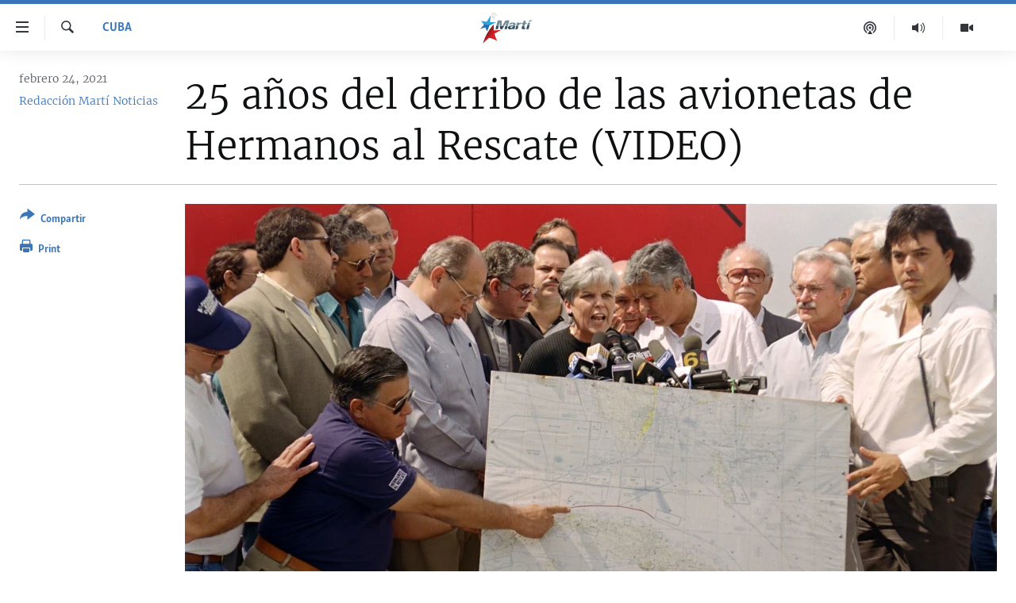

--- FILE ---
content_type: text/html; charset=utf-8
request_url: https://www.martinoticias.com/a/recordaci%C3%B3n-a-los-hermanos-al-rescate/286486.html
body_size: 18609
content:

<!DOCTYPE html>
<html lang="es" dir="ltr" class="no-js">
<head>
<link href="/Content/responsive/OCB/es-CU/OCB-es-CU.css?&amp;av=0.0.0.0&amp;cb=225" rel="stylesheet"/>
<script src="//tags.martinoticias.com/ocb-pangea/prod/utag.sync.js"></script> <script type='text/javascript' src='https://www.youtube.com/iframe_api' async></script>
<link rel="manifest" href="/manifest.json">
<script type="text/javascript">
//a general 'js' detection, must be on top level in <head>, due to CSS performance
document.documentElement.className = "js";
var cacheBuster = "225";
var appBaseUrl = "/";
var imgEnhancerBreakpoints = [0, 144, 256, 408, 650, 1023, 1597];
var isLoggingEnabled = false;
var isPreviewPage = false;
var isLivePreviewPage = false;
if (!isPreviewPage) {
window.RFE = window.RFE || {};
window.RFE.cacheEnabledByParam = window.location.href.indexOf('nocache=1') === -1;
const url = new URL(window.location.href);
const params = new URLSearchParams(url.search);
// Remove the 'nocache' parameter
params.delete('nocache');
// Update the URL without the 'nocache' parameter
url.search = params.toString();
window.history.replaceState(null, '', url.toString());
} else {
window.addEventListener('load', function() {
const links = window.document.links;
for (let i = 0; i < links.length; i++) {
links[i].href = '#';
links[i].target = '_self';
}
})
}
var pwaEnabled = false;
var swCacheDisabled;
</script>
<meta charset="utf-8" />
<title>25 a&#241;os del derribo de las avionetas de Hermanos al Rescate (VIDEO)</title>
<meta name="description" content="El 24 de febrero de 1996 aviones MIG-29 cubanos pulverizaron dos avionetas desarmadas que hab&#237;an salido desde Miami a rescatar inmigrantes, un operativo en el que perdieron la vida&#160;tres pilotos estadounidenses de origen cubano, Carlos Costa, Mario de la Pe&#241;a y Armando Alejandre Jr., y el..." />
<meta name="keywords" content="Cuba, cuba, Hermanos al Rescate, aviones, pilotos, derribo avioneta" />
<meta name="viewport" content="width=device-width, initial-scale=1.0" />
<meta http-equiv="X-UA-Compatible" content="IE=edge" />
<meta name="robots" content="max-image-preview:large"><meta property="fb:pages" content="250202175001157" />
<meta name="google-site-verification" content="oL3YvdzLlqtC92Hfu3ERgBAU5D7AVDW6ugdXN6fYB8A" />
<link href="https://www.martinoticias.com/a/recordaci&#243;n-a-los-hermanos-al-rescate/286486.html" rel="canonical" />
<meta name="apple-mobile-web-app-title" content="OCB" />
<meta name="apple-mobile-web-app-status-bar-style" content="black" />
<meta name="apple-itunes-app" content="app-id=639624682, app-argument=//286486.ltr" />
<meta content="25 años del derribo de las avionetas de Hermanos al Rescate (VIDEO)" property="og:title" />
<meta content="El 24 de febrero de 1996 aviones MIG-29 cubanos pulverizaron dos avionetas desarmadas que habían salido desde Miami a rescatar inmigrantes, un operativo en el que perdieron la vida tres pilotos estadounidenses de origen cubano, Carlos Costa, Mario de la Peña y Armando Alejandre Jr., y el..." property="og:description" />
<meta content="article" property="og:type" />
<meta content="https://www.martinoticias.com/a/recordación-a-los-hermanos-al-rescate/286486.html" property="og:url" />
<meta content="Martí Noticias | Martinoticias.com/" property="og:site_name" />
<meta content="https://www.facebook.com/martinoticias" property="article:publisher" />
<meta content="https://gdb.martinoticias.com/cd91cc37-507c-45c3-b287-eacd721140c7_w1200_h630.jpg" property="og:image" />
<meta content="1200" property="og:image:width" />
<meta content="630" property="og:image:height" />
<meta content="1550456281896421" property="fb:app_id" />
<meta content="Redacción Martí Noticias" name="Author" />
<meta content="summary_large_image" name="twitter:card" />
<meta content="@MartiNoticias" name="twitter:site" />
<meta content="https://gdb.martinoticias.com/cd91cc37-507c-45c3-b287-eacd721140c7_w1200_h630.jpg" name="twitter:image" />
<meta content="25 años del derribo de las avionetas de Hermanos al Rescate (VIDEO)" name="twitter:title" />
<meta content="El 24 de febrero de 1996 aviones MIG-29 cubanos pulverizaron dos avionetas desarmadas que habían salido desde Miami a rescatar inmigrantes, un operativo en el que perdieron la vida tres pilotos estadounidenses de origen cubano, Carlos Costa, Mario de la Peña y Armando Alejandre Jr., y el..." name="twitter:description" />
<link rel="amphtml" href="https://www.martinoticias.com/amp/recordaci&#243;n-a-los-hermanos-al-rescate/286486.html" />
<script type="application/ld+json">{"articleSection":"Cuba","isAccessibleForFree":true,"headline":"25 años del derribo de las avionetas de Hermanos al Rescate (VIDEO)","inLanguage":"es-CU","keywords":"Cuba, cuba, Hermanos al Rescate, aviones, pilotos, derribo avioneta","author":{"@type":"Person","url":"https://www.martinoticias.com/author/redaccion-marti-noticias/kppt","description":"","image":{"@type":"ImageObject"},"name":"Redacción Martí Noticias"},"datePublished":"2021-02-24 13:54:17Z","dateModified":"2021-02-24 20:13:17Z","publisher":{"logo":{"width":512,"height":220,"@type":"ImageObject","url":"https://www.martinoticias.com/Content/responsive/OCB/es-CU/img/logo.png"},"@type":"NewsMediaOrganization","url":"https://www.martinoticias.com","sameAs":["https://www.facebook.com/martinoticias","https://twitter.com/martinoticias","https://t.me/martinoticiasoficial","http://www.youtube.com/user/TVMartiNoticias","https://www.whatsapp.com/channel/0029VaFOUxkE50UgEbkWsL00","https://www.instagram.com/marti_noticias/"],"name":"Martí Noticias | Martinoticias.com","alternateName":""},"@context":"https://schema.org","@type":"NewsArticle","mainEntityOfPage":"https://www.martinoticias.com/a/recordación-a-los-hermanos-al-rescate/286486.html","url":"https://www.martinoticias.com/a/recordación-a-los-hermanos-al-rescate/286486.html","description":"El 24 de febrero de 1996 aviones MIG-29 cubanos pulverizaron dos avionetas desarmadas que habían salido desde Miami a rescatar inmigrantes, un operativo en el que perdieron la vida tres pilotos estadounidenses de origen cubano, Carlos Costa, Mario de la Peña y Armando Alejandre Jr., y el...","image":{"width":1080,"height":608,"@type":"ImageObject","url":"https://gdb.martinoticias.com/cd91cc37-507c-45c3-b287-eacd721140c7_w1080_h608.jpg"},"name":"25 años del derribo de las avionetas de Hermanos al Rescate (VIDEO)"}</script>
<script src="/Scripts/responsive/infographics.b?v=dVbZ-Cza7s4UoO3BqYSZdbxQZVF4BOLP5EfYDs4kqEo1&amp;av=0.0.0.0&amp;cb=225"></script>
<script src="/Scripts/responsive/loader.b?v=Q26XNwrL6vJYKjqFQRDnx01Lk2pi1mRsuLEaVKMsvpA1&amp;av=0.0.0.0&amp;cb=225"></script>
<link rel="icon" type="image/svg+xml" href="/Content/responsive/OCB/img/webApp/favicon.svg" />
<link rel="alternate icon" href="/Content/responsive/OCB/img/webApp/favicon.ico" />
<link rel="apple-touch-icon" sizes="152x152" href="/Content/responsive/OCB/img/webApp/ico-152x152.png" />
<link rel="apple-touch-icon" sizes="144x144" href="/Content/responsive/OCB/img/webApp/ico-144x144.png" />
<link rel="apple-touch-icon" sizes="114x114" href="/Content/responsive/OCB/img/webApp/ico-114x114.png" />
<link rel="apple-touch-icon" sizes="72x72" href="/Content/responsive/OCB/img/webApp/ico-72x72.png" />
<link rel="apple-touch-icon-precomposed" href="/Content/responsive/OCB/img/webApp/ico-57x57.png" />
<link rel="icon" sizes="192x192" href="/Content/responsive/OCB/img/webApp/ico-192x192.png" />
<link rel="icon" sizes="128x128" href="/Content/responsive/OCB/img/webApp/ico-128x128.png" />
<meta name="msapplication-TileColor" content="#ffffff" />
<meta name="msapplication-TileImage" content="/Content/responsive/OCB/img/webApp/ico-144x144.png" />
<link rel="alternate" type="application/rss+xml" title="Las principales noticias [RSS]" href="/api/" />
<link rel="sitemap" type="application/rss+xml" href="/sitemap.xml" />

<script>(window.BOOMR_mq=window.BOOMR_mq||[]).push(["addVar",{"rua.upush":"false","rua.cpush":"false","rua.upre":"false","rua.cpre":"false","rua.uprl":"false","rua.cprl":"false","rua.cprf":"false","rua.trans":"","rua.cook":"false","rua.ims":"false","rua.ufprl":"false","rua.cfprl":"false","rua.isuxp":"false","rua.texp":"norulematch","rua.ceh":"false","rua.ueh":"false","rua.ieh.st":"0"}]);</script>
                              <script>!function(a){var e="https://s.go-mpulse.net/boomerang/",t="addEventListener";if("False"=="True")a.BOOMR_config=a.BOOMR_config||{},a.BOOMR_config.PageParams=a.BOOMR_config.PageParams||{},a.BOOMR_config.PageParams.pci=!0,e="https://s2.go-mpulse.net/boomerang/";if(window.BOOMR_API_key="BRV2G-MXAR3-VLP7X-4KGZY-XFESE",function(){function n(e){a.BOOMR_onload=e&&e.timeStamp||(new Date).getTime()}if(!a.BOOMR||!a.BOOMR.version&&!a.BOOMR.snippetExecuted){a.BOOMR=a.BOOMR||{},a.BOOMR.snippetExecuted=!0;var i,_,o,r=document.createElement("iframe");if(a[t])a[t]("load",n,!1);else if(a.attachEvent)a.attachEvent("onload",n);r.src="javascript:void(0)",r.title="",r.role="presentation",(r.frameElement||r).style.cssText="width:0;height:0;border:0;display:none;",o=document.getElementsByTagName("script")[0],o.parentNode.insertBefore(r,o);try{_=r.contentWindow.document}catch(O){i=document.domain,r.src="javascript:var d=document.open();d.domain='"+i+"';void(0);",_=r.contentWindow.document}_.open()._l=function(){var a=this.createElement("script");if(i)this.domain=i;a.id="boomr-if-as",a.src=e+"BRV2G-MXAR3-VLP7X-4KGZY-XFESE",BOOMR_lstart=(new Date).getTime(),this.body.appendChild(a)},_.write("<bo"+'dy onload="document._l();">'),_.close()}}(),"".length>0)if(a&&"performance"in a&&a.performance&&"function"==typeof a.performance.setResourceTimingBufferSize)a.performance.setResourceTimingBufferSize();!function(){if(BOOMR=a.BOOMR||{},BOOMR.plugins=BOOMR.plugins||{},!BOOMR.plugins.AK){var e=""=="true"?1:0,t="",n="aok7lsixfuxo62lq4a5q-f-dff92b2cb-clientnsv4-s.akamaihd.net",i="false"=="true"?2:1,_={"ak.v":"39","ak.cp":"117896","ak.ai":parseInt("216521",10),"ak.ol":"0","ak.cr":9,"ak.ipv":4,"ak.proto":"h2","ak.rid":"3134a747","ak.r":47369,"ak.a2":e,"ak.m":"dsca","ak.n":"essl","ak.bpcip":"3.149.245.0","ak.cport":53716,"ak.gh":"23.208.24.103","ak.quicv":"","ak.tlsv":"tls1.3","ak.0rtt":"","ak.0rtt.ed":"","ak.csrc":"-","ak.acc":"","ak.t":"1769005115","ak.ak":"hOBiQwZUYzCg5VSAfCLimQ==Hlda+Keob+OMI1mB+AJd8wOPW/5fRs1gZIMDGKQv2U0+q0jIH0uDCw7/r2ZgtD4tkW6I9CIf+FBUOSk/LiOP7zlSpabrCQ1xjM0uj2Wn6Ug0YvFgJF9TlxkYK7zOHGCT4ALRJ9IyVRwvHyr0hBPLWUfudsI+b+lPPccpKY+mCmg/bZ+54iZWc6T3pIHD96FHIg+wxGQ7ZnPd4E3vvy/m6EyG4wHfOzJcIaJRVEUlAqbLByQp6L2V1Go4no/PTy6PpbenJc6qXBGmktC5DM/xdXeAYLwmJU9zplseKiJRoupwB1qsraFPAlYluBbVla9rRMqA8kV6pEaG0hjOn7IbtkTK/OWWLmIhfXtWhmPjqbFGoBzEXyfFQFNAygjcHkv2K7SCADTNQUGq3WF1B1KU2Jj4ZAl/UV+ns2lypHO2p98=","ak.pv":"117","ak.dpoabenc":"","ak.tf":i};if(""!==t)_["ak.ruds"]=t;var o={i:!1,av:function(e){var t="http.initiator";if(e&&(!e[t]||"spa_hard"===e[t]))_["ak.feo"]=void 0!==a.aFeoApplied?1:0,BOOMR.addVar(_)},rv:function(){var a=["ak.bpcip","ak.cport","ak.cr","ak.csrc","ak.gh","ak.ipv","ak.m","ak.n","ak.ol","ak.proto","ak.quicv","ak.tlsv","ak.0rtt","ak.0rtt.ed","ak.r","ak.acc","ak.t","ak.tf"];BOOMR.removeVar(a)}};BOOMR.plugins.AK={akVars:_,akDNSPreFetchDomain:n,init:function(){if(!o.i){var a=BOOMR.subscribe;a("before_beacon",o.av,null,null),a("onbeacon",o.rv,null,null),o.i=!0}return this},is_complete:function(){return!0}}}}()}(window);</script></head>
<body class=" nav-no-loaded cc_theme pg-article print-lay-article js-category-to-nav ">
<script type="text/javascript" >
var analyticsData = {url:"https://www.martinoticias.com/a/recordaci%c3%b3n-a-los-hermanos-al-rescate/286486.html",property_id:"443",article_uid:"286486",page_title:"25 años del derribo de las avionetas de Hermanos al Rescate (VIDEO)",page_type:"article",content_type:"article",subcontent_type:"article",last_modified:"2021-02-24 20:13:17Z",pub_datetime:"2021-02-24 13:54:17Z",pub_year:"2021",pub_month:"02",pub_day:"24",pub_hour:"13",pub_weekday:"Wednesday",section:"cuba",english_section:"noticias-cuba",byline:"Redacción Martí Noticias",categories:"noticias-cuba",tags:"cuba;hermanos al rescate;aviones;pilotos;derribo avioneta",domain:"www.martinoticias.com",language:"Spanish",language_service:"Radio/TV Marti Spanish",platform:"web",copied:"no",copied_article:"",copied_title:"",runs_js:"Yes",cms_release:"8.44.0.0.225",enviro_type:"prod",slug:"recordación-a-los-hermanos-al-rescate",entity:"OCB",short_language_service:"MAR",platform_short:"W",page_name:"25 años del derribo de las avionetas de Hermanos al Rescate (VIDEO)"};
</script>
<noscript><iframe src="https://www.googletagmanager.com/ns.html?id=GTM-KWX9F2" height="0" width="0" style="display:none;visibility:hidden"></iframe></noscript><script type="text/javascript" data-cookiecategory="analytics">
var gtmEventObject = Object.assign({}, analyticsData, {event: 'page_meta_ready'});window.dataLayer = window.dataLayer || [];window.dataLayer.push(gtmEventObject);
if (top.location === self.location) { //if not inside of an IFrame
var renderGtm = "true";
if (renderGtm === "true") {
(function(w,d,s,l,i){w[l]=w[l]||[];w[l].push({'gtm.start':new Date().getTime(),event:'gtm.js'});var f=d.getElementsByTagName(s)[0],j=d.createElement(s),dl=l!='dataLayer'?'&l='+l:'';j.async=true;j.src='//www.googletagmanager.com/gtm.js?id='+i+dl;f.parentNode.insertBefore(j,f);})(window,document,'script','dataLayer','GTM-KWX9F2');
}
}
</script>
<!--Analytics tag js version start-->
<script type="text/javascript" data-cookiecategory="analytics">
var utag_data = Object.assign({}, analyticsData, {});
if(typeof(TealiumTagFrom)==='function' && typeof(TealiumTagSearchKeyword)==='function') {
var utag_from=TealiumTagFrom();var utag_searchKeyword=TealiumTagSearchKeyword();
if(utag_searchKeyword!=null && utag_searchKeyword!=='' && utag_data["search_keyword"]==null) utag_data["search_keyword"]=utag_searchKeyword;if(utag_from!=null && utag_from!=='') utag_data["from"]=TealiumTagFrom();}
if(window.top!== window.self&&utag_data.page_type==="snippet"){utag_data.page_type = 'iframe';}
try{if(window.top!==window.self&&window.self.location.hostname===window.top.location.hostname){utag_data.platform = 'self-embed';utag_data.platform_short = 'se';}}catch(e){if(window.top!==window.self&&window.self.location.search.includes("platformType=self-embed")){utag_data.platform = 'cross-promo';utag_data.platform_short = 'cp';}}
(function(a,b,c,d){ a="https://tags.martinoticias.com/ocb-pangea/prod/utag.js"; b=document;c="script";d=b.createElement(c);d.src=a;d.type="text/java"+c;d.async=true; a=b.getElementsByTagName(c)[0];a.parentNode.insertBefore(d,a); })();
</script>
<!--Analytics tag js version end-->
<!-- Analytics tag management NoScript -->
<noscript>
<img style="position: absolute; border: none;" src="https://ssc.martinoticias.com/b/ss/bbgprod,bbgentityocb/1/G.4--NS/1610564847?pageName=ocb%3amar%3aw%3aarticle%3a25%20a%c3%b1os%20del%20derribo%20de%20las%20avionetas%20de%20hermanos%20al%20rescate%20%28video%29&amp;c6=25%20a%c3%b1os%20del%20derribo%20de%20las%20avionetas%20de%20hermanos%20al%20rescate%20%28video%29&amp;v36=8.44.0.0.225&amp;v6=D=c6&amp;g=https%3a%2f%2fwww.martinoticias.com%2fa%2frecordaci%25c3%25b3n-a-los-hermanos-al-rescate%2f286486.html&amp;c1=D=g&amp;v1=D=g&amp;events=event1,event52&amp;c16=radio%2ftv%20marti%20spanish&amp;v16=D=c16&amp;c5=noticias-cuba&amp;v5=D=c5&amp;ch=cuba&amp;c15=spanish&amp;v15=D=c15&amp;c4=article&amp;v4=D=c4&amp;c14=286486&amp;v14=D=c14&amp;v20=no&amp;c17=web&amp;v17=D=c17&amp;mcorgid=518abc7455e462b97f000101%40adobeorg&amp;server=www.martinoticias.com&amp;pageType=D=c4&amp;ns=bbg&amp;v29=D=server&amp;v25=ocb&amp;v30=443&amp;v105=D=User-Agent " alt="analytics" width="1" height="1" /></noscript>
<!-- End of Analytics tag management NoScript -->
<!--*** Accessibility links - For ScreenReaders only ***-->
<section>
<div class="sr-only">
<h2>Enlaces de accesibilidad</h2>
<ul>
<li><a href="#content" data-disable-smooth-scroll="1">Ir al contenido principal</a></li>
<li><a href="#navigation" data-disable-smooth-scroll="1">Ir a la navegaci&#243;n principal</a></li>
<li><a href="#txtHeaderSearch" data-disable-smooth-scroll="1">Ir a la b&#250;squeda</a></li>
</ul>
</div>
</section>
<div dir="ltr">
<div id="page">
<aside>
<div class="c-lightbox overlay-modal">
<div class="c-lightbox__intro">
<h2 class="c-lightbox__intro-title"></h2>
<button class="btn btn--rounded c-lightbox__btn c-lightbox__intro-next" title="siguiente">
<span class="ico ico--rounded ico-chevron-forward"></span>
<span class="sr-only">siguiente</span>
</button>
</div>
<div class="c-lightbox__nav">
<button class="btn btn--rounded c-lightbox__btn c-lightbox__btn--close" title="Cerrar">
<span class="ico ico--rounded ico-close"></span>
<span class="sr-only">Cerrar</span>
</button>
<button class="btn btn--rounded c-lightbox__btn c-lightbox__btn--prev" title="anterior">
<span class="ico ico--rounded ico-chevron-backward"></span>
<span class="sr-only">anterior</span>
</button>
<button class="btn btn--rounded c-lightbox__btn c-lightbox__btn--next" title="siguiente">
<span class="ico ico--rounded ico-chevron-forward"></span>
<span class="sr-only">siguiente</span>
</button>
</div>
<div class="c-lightbox__content-wrap">
<figure class="c-lightbox__content">
<span class="c-spinner c-spinner--lightbox">
<img src="/Content/responsive/img/player-spinner.png"
alt="please wait"
title="please wait" />
</span>
<div class="c-lightbox__img">
<div class="thumb">
<img src="" alt="" />
</div>
</div>
<figcaption>
<div class="c-lightbox__info c-lightbox__info--foot">
<span class="c-lightbox__counter"></span>
<span class="caption c-lightbox__caption"></span>
</div>
</figcaption>
</figure>
</div>
<div class="hidden">
<div class="content-advisory__box content-advisory__box--lightbox">
<span class="content-advisory__box-text">This image contains sensitive content which some people may find offensive or disturbing.</span>
<button class="btn btn--transparent content-advisory__box-btn m-t-md" value="text" type="button">
<span class="btn__text">
Click to reveal
</span>
</button>
</div>
</div>
</div>
<div class="print-dialogue">
<div class="container">
<h3 class="print-dialogue__title section-head">Print Options:</h3>
<div class="print-dialogue__opts">
<ul class="print-dialogue__opt-group">
<li class="form__group form__group--checkbox">
<input class="form__check " id="checkboxImages" name="checkboxImages" type="checkbox" checked="checked" />
<label for="checkboxImages" class="form__label m-t-md">Images</label>
</li>
<li class="form__group form__group--checkbox">
<input class="form__check " id="checkboxMultimedia" name="checkboxMultimedia" type="checkbox" checked="checked" />
<label for="checkboxMultimedia" class="form__label m-t-md">Multimedia</label>
</li>
</ul>
<ul class="print-dialogue__opt-group">
<li class="form__group form__group--checkbox">
<input class="form__check " id="checkboxEmbedded" name="checkboxEmbedded" type="checkbox" checked="checked" />
<label for="checkboxEmbedded" class="form__label m-t-md">Embedded Content</label>
</li>
<li class="hidden">
<input class="form__check " id="checkboxComments" name="checkboxComments" type="checkbox" />
<label for="checkboxComments" class="form__label m-t-md">Comments</label>
</li>
</ul>
</div>
<div class="print-dialogue__buttons">
<button class="btn btn--secondary close-button" type="button" title="Cancelar">
<span class="btn__text ">Cancelar</span>
</button>
<button class="btn btn-cust-print m-l-sm" type="button" title="Print">
<span class="btn__text ">Print</span>
</button>
</div>
</div>
</div>
<div class="ctc-message pos-fix">
<div class="ctc-message__inner">Link has been copied to clipboard</div>
</div>
</aside>
<div class="hdr-20 hdr-20--big">
<div class="hdr-20__inner">
<div class="hdr-20__max pos-rel">
<div class="hdr-20__side hdr-20__side--primary d-flex">
<label data-for="main-menu-ctrl" data-switcher-trigger="true" data-switch-target="main-menu-ctrl" class="burger hdr-trigger pos-rel trans-trigger" data-trans-evt="click" data-trans-id="menu">
<span class="ico ico-close hdr-trigger__ico hdr-trigger__ico--close burger__ico burger__ico--close"></span>
<span class="ico ico-menu hdr-trigger__ico hdr-trigger__ico--open burger__ico burger__ico--open"></span>
</label>
<div class="menu-pnl pos-fix trans-target" data-switch-target="main-menu-ctrl" data-trans-id="menu">
<div class="menu-pnl__inner">
<nav class="main-nav menu-pnl__item menu-pnl__item--first">
<ul class="main-nav__list accordeon" data-analytics-tales="false" data-promo-name="link" data-location-name="nav,secnav">
<li class="main-nav__item">
<a class="main-nav__item-name main-nav__item-name--link" href="/z/268" title="Titulares" data-item-name="titulares" >Titulares</a>
</li>
<li class="main-nav__item accordeon__item" data-switch-target="menu-item-35">
<label class="main-nav__item-name main-nav__item-name--label accordeon__control-label" data-switcher-trigger="true" data-for="menu-item-35">
Cuba
<span class="ico ico-chevron-down main-nav__chev"></span>
</label>
<div class="main-nav__sub-list">
<a class="main-nav__item-name main-nav__item-name--link main-nav__item-name--sub" href="/z/92" title="Cuba" data-item-name="noticias-cuba" >Cuba</a>
<a class="main-nav__item-name main-nav__item-name--link main-nav__item-name--sub" href="/Cuba-Derechos-Humanos" title="Derechos Humanos" data-item-name="derechos-humanos" >Derechos Humanos</a>
<a class="main-nav__item-name main-nav__item-name--link main-nav__item-name--sub" href="/Coronavirus-Cuba" title="Crisis epidemiol&#243;gica" data-item-name="crisis-epidemiologica" >Crisis epidemiol&#243;gica</a>
<a class="main-nav__item-name main-nav__item-name--link main-nav__item-name--sub" href="/especial-11j-cuba" title="#11JCuba, cuatro a&#241;os despu&#233;s" data-item-name="#11JCuba, four years later" >#11JCuba, cuatro a&#241;os despu&#233;s</a>
</div>
</li>
<li class="main-nav__item">
<a class="main-nav__item-name main-nav__item-name--link" href="/Estados-Unidos" title="Estados Unidos" data-item-name="estados-unidos" >Estados Unidos</a>
</li>
<li class="main-nav__item">
<a class="main-nav__item-name main-nav__item-name--link" href="/am&#233;rica-latina" title="Am&#233;rica Latina" data-item-name="america-latina" >Am&#233;rica Latina</a>
</li>
<li class="main-nav__item">
<a class="main-nav__item-name main-nav__item-name--link" href="/inmigraci&#243;n" title="Inmigraci&#243;n" data-item-name="inmigracion-" >Inmigraci&#243;n</a>
</li>
<li class="main-nav__item">
<a class="main-nav__item-name main-nav__item-name--link" href="/Mundo" title="Mundo" data-item-name="world-news" >Mundo</a>
</li>
<li class="main-nav__item">
<a class="main-nav__item-name main-nav__item-name--link" href="/z/102" title="Deportes" data-item-name="noticias-deportes" >Deportes</a>
</li>
<li class="main-nav__item">
<a class="main-nav__item-name main-nav__item-name--link" href="/Arte-Entretenimiento" title="Arte y Entretenimiento" data-item-name="arts-entertaining" >Arte y Entretenimiento</a>
</li>
<li class="main-nav__item">
<a class="main-nav__item-name main-nav__item-name--link" href="/Audiovisuales-Marti" title="Audiovisuales Mart&#237;" data-item-name="audiovisuals-marti" >Audiovisuales Mart&#237;</a>
</li>
<li class="main-nav__item">
<a class="main-nav__item-name main-nav__item-name--link" href="/Radio-Marti" title="Radio Mart&#237;" data-item-name="radio-marti-news-programs" >Radio Mart&#237;</a>
</li>
<li class="main-nav__item accordeon__item" data-switch-target="menu-item-80">
<label class="main-nav__item-name main-nav__item-name--label accordeon__control-label" data-switcher-trigger="true" data-for="menu-item-80">
Especiales
<span class="ico ico-chevron-down main-nav__chev"></span>
</label>
<div class="main-nav__sub-list">
<a class="main-nav__item-name main-nav__item-name--link main-nav__item-name--sub" href="/Especiales" title="Especiales" data-item-name="especiales-marti" >Especiales</a>
<a class="main-nav__item-name main-nav__item-name--link main-nav__item-name--sub" href="/especial-11j-cuba" title="#11JCuba, cuatro a&#241;os despu&#233;s" data-item-name="#11JCuba, four years later" >#11JCuba, cuatro a&#241;os despu&#233;s</a>
<a class="main-nav__item-name main-nav__item-name--link main-nav__item-name--sub" href="https://wxyz.page/Xx93o" title="Ferrer, retrato de un opositor" target="_blank" rel="noopener">Ferrer, retrato de un opositor</a>
<a class="main-nav__item-name main-nav__item-name--link main-nav__item-name--sub" href="/cuba-40-aniversario-de-radio-marti" title="Radio Mart&#237;: 40 a&#241;os" data-item-name="Radio Marti: 40 years" >Radio Mart&#237;: 40 a&#241;os</a>
<a class="main-nav__item-name main-nav__item-name--link main-nav__item-name--sub" href="/realidad-de-la-vivienda-en-cuba" title="La realidad de la vivienda en Cuba" data-item-name="la-realidad-de-la-vivienda-en-cuba" >La realidad de la vivienda en Cuba</a>
<a class="main-nav__item-name main-nav__item-name--link main-nav__item-name--sub" href="/ser-viejo-en-cuba" title="Ser viejo en Cuba" data-item-name="being-old-in-cuba" >Ser viejo en Cuba</a>
<a class="main-nav__item-name main-nav__item-name--link main-nav__item-name--sub" href="/z/687" title="Kentu-Cubano" data-item-name="cuban-kentu" >Kentu-Cubano</a>
<a class="main-nav__item-name main-nav__item-name--link main-nav__item-name--sub" href="/z/691" title="Los Santos de Hialeah" data-item-name="hialeah-saints" >Los Santos de Hialeah</a>
<a class="main-nav__item-name main-nav__item-name--link main-nav__item-name--sub" href="/desinformaci&#243;n-rusa-en-latinoamerica" title="Desinformaci&#243;n rusa en Am&#233;rica Latina" data-item-name="desinformacion-rusa" >Desinformaci&#243;n rusa en Am&#233;rica Latina</a>
<a class="main-nav__item-name main-nav__item-name--link main-nav__item-name--sub" href="https://www.radiotelevisionmarti.com/p/invasion-rusia-ucrania.html" title="La invasi&#243;n de Rusia a Ucrania" >La invasi&#243;n de Rusia a Ucrania</a>
</div>
</li>
<li class="main-nav__item">
<a class="main-nav__item-name main-nav__item-name--link" href="/Multimedia" title="Multimedia" data-item-name="multimedia-radio-television-marti" >Multimedia</a>
</li>
<li class="main-nav__item">
<a class="main-nav__item-name main-nav__item-name--link" href="/editoriales" title="Editoriales" data-item-name="editoriales" >Editoriales</a>
</li>
</ul>
</nav>
<div class="menu-pnl__item menu-pnl__item--social">
<h5 class="menu-pnl__sub-head">S&#237;guenos </h5>
<a href="https://www.facebook.com/martinoticias" title="S&#237;guenos en Facebook" data-analytics-text="follow_on_facebook" class="btn btn--rounded btn--social-inverted menu-pnl__btn js-social-btn btn-facebook" target="_blank" rel="noopener">
<span class="ico ico-facebook-alt ico--rounded"></span>
</a>
<a href="https://twitter.com/martinoticias" title="S&#237;guenos en Twitter" data-analytics-text="follow_on_twitter" class="btn btn--rounded btn--social-inverted menu-pnl__btn js-social-btn btn-twitter" target="_blank" rel="noopener">
<span class="ico ico-twitter ico--rounded"></span>
</a>
<a href="https://t.me/martinoticiasoficial" title="S&#237;guenos en Telegram" data-analytics-text="follow_on_telegram" class="btn btn--rounded btn--social-inverted menu-pnl__btn js-social-btn btn-telegram" target="_blank" rel="noopener">
<span class="ico ico-telegram ico--rounded"></span>
</a>
<a href="http://www.youtube.com/user/TVMartiNoticias" title="S&#237;guenos en Youtube" data-analytics-text="follow_on_youtube" class="btn btn--rounded btn--social-inverted menu-pnl__btn js-social-btn btn-youtube" target="_blank" rel="noopener">
<span class="ico ico-youtube ico--rounded"></span>
</a>
<a href="https://www.instagram.com/marti_noticias/" title="Follow us on Instagram" data-analytics-text="follow_on_instagram" class="btn btn--rounded btn--social-inverted menu-pnl__btn js-social-btn btn-instagram" target="_blank" rel="noopener">
<span class="ico ico-instagram ico--rounded"></span>
</a>
</div>
</div>
</div>
<label data-for="top-search-ctrl" data-switcher-trigger="true" data-switch-target="top-search-ctrl" class="top-srch-trigger hdr-trigger">
<span class="ico ico-close hdr-trigger__ico hdr-trigger__ico--close top-srch-trigger__ico top-srch-trigger__ico--close"></span>
<span class="ico ico-search hdr-trigger__ico hdr-trigger__ico--open top-srch-trigger__ico top-srch-trigger__ico--open"></span>
</label>
<div class="srch-top srch-top--in-header" data-switch-target="top-search-ctrl">
<div class="container">
<form action="/s" class="srch-top__form srch-top__form--in-header" id="form-topSearchHeader" method="get" role="search"><label for="txtHeaderSearch" class="sr-only">Buscar</label>
<input type="text" id="txtHeaderSearch" name="k" placeholder="Buscar el texto..." accesskey="s" value="" class="srch-top__input analyticstag-event" onkeydown="if (event.keyCode === 13) { FireAnalyticsTagEventOnSearch('search', $dom.get('#txtHeaderSearch')[0].value) }" />
<button title="Buscar" type="submit" class="btn btn--top-srch analyticstag-event" onclick="FireAnalyticsTagEventOnSearch('search', $dom.get('#txtHeaderSearch')[0].value) ">
<span class="ico ico-search"></span>
</button></form>
</div>
</div>
<a href="/" class="main-logo-link">
<img src="/Content/responsive/OCB/es-CU/img/logo-compact.svg" class="main-logo main-logo--comp" alt="site logo">
<img src="/Content/responsive/OCB/es-CU/img/logo.svg" class="main-logo main-logo--big" alt="site logo">
</a>
</div>
<div class="hdr-20__side hdr-20__side--secondary d-flex">
<a href="/Audiovisuales-Marti" title="TV Mart&#237;" class="hdr-20__secondary-item" data-item-name="video">
<span class="ico ico-video hdr-20__secondary-icon"></span>
</a>
<a href="/Radio-Marti" title="Radio Mart&#237;" class="hdr-20__secondary-item" data-item-name="audio">
<span class="ico ico-audio hdr-20__secondary-icon"></span>
</a>
<a href="/podcasts" title="Podcast" class="hdr-20__secondary-item" data-item-name="podcast">
<span class="ico ico-podcast hdr-20__secondary-icon"></span>
</a>
<a href="/s" title="Buscar" class="hdr-20__secondary-item hdr-20__secondary-item--search" data-item-name="search">
<span class="ico ico-search hdr-20__secondary-icon hdr-20__secondary-icon--search"></span>
</a>
<div class="srch-bottom">
<form action="/s" class="srch-bottom__form d-flex" id="form-bottomSearch" method="get" role="search"><label for="txtSearch" class="sr-only">Buscar</label>
<input type="search" id="txtSearch" name="k" placeholder="Buscar el texto..." accesskey="s" value="" class="srch-bottom__input analyticstag-event" onkeydown="if (event.keyCode === 13) { FireAnalyticsTagEventOnSearch('search', $dom.get('#txtSearch')[0].value) }" />
<button title="Buscar" type="submit" class="btn btn--bottom-srch analyticstag-event" onclick="FireAnalyticsTagEventOnSearch('search', $dom.get('#txtSearch')[0].value) ">
<span class="ico ico-search"></span>
</button></form>
</div>
</div>
<img src="/Content/responsive/OCB/es-CU/img/logo-print.gif" class="logo-print" alt="site logo">
<img src="/Content/responsive/OCB/es-CU/img/logo-print_color.png" class="logo-print logo-print--color" alt="site logo">
</div>
</div>
</div>
<script>
if (document.body.className.indexOf('pg-home') > -1) {
var nav2In = document.querySelector('.hdr-20__inner');
var nav2Sec = document.querySelector('.hdr-20__side--secondary');
var secStyle = window.getComputedStyle(nav2Sec);
if (nav2In && window.pageYOffset < 150 && secStyle['position'] !== 'fixed') {
nav2In.classList.add('hdr-20__inner--big')
}
}
</script>
<div class="c-hlights c-hlights--breaking c-hlights--no-item" data-hlight-display="mobile,desktop">
<div class="c-hlights__wrap container p-0">
<div class="c-hlights__nav">
<a role="button" href="#" title="anterior">
<span class="ico ico-chevron-backward m-0"></span>
<span class="sr-only">anterior</span>
</a>
<a role="button" href="#" title="siguiente">
<span class="ico ico-chevron-forward m-0"></span>
<span class="sr-only">siguiente</span>
</a>
</div>
<span class="c-hlights__label">
<span class="">&#218;LTIMA HORA: </span>
<span class="switcher-trigger">
<label data-for="more-less-1" data-switcher-trigger="true" class="switcher-trigger__label switcher-trigger__label--more p-b-0" title="M&#225;s">
<span class="ico ico-chevron-down"></span>
</label>
<label data-for="more-less-1" data-switcher-trigger="true" class="switcher-trigger__label switcher-trigger__label--less p-b-0" title="Mostrar menos">
<span class="ico ico-chevron-up"></span>
</label>
</span>
</span>
<ul class="c-hlights__items switcher-target" data-switch-target="more-less-1">
</ul>
</div>
</div> <div id="content">
<main class="container">
<div class="hdr-container">
<div class="row">
<div class="col-category col-xs-12 col-md-2 pull-left"> <div class="category js-category">
<a class="" href="/z/92">Cuba</a> </div>
</div><div class="col-title col-xs-12 col-md-10 pull-right"> <h1 class="title pg-title">
25 a&#241;os del derribo de las avionetas de Hermanos al Rescate (VIDEO)
</h1>
</div><div class="col-publishing-details col-xs-12 col-sm-12 col-md-2 pull-left"> <div class="publishing-details ">
<div class="published">
<span class="date" >
<time pubdate="pubdate" datetime="2021-02-24T08:54:17-05:00">
febrero 24, 2021
</time>
</span>
</div>
<div class="links">
<ul class="links__list links__list--column">
<li class="links__item">
<a class="links__item-link" href="/author/redaccion-marti-noticias/kppt" title="Redacci&#243;n Mart&#237; Noticias">Redacci&#243;n Mart&#237; Noticias</a>
</li>
</ul>
</div>
</div>
</div><div class="col-lg-12 separator"> <div class="separator">
<hr class="title-line" />
</div>
</div><div class="col-multimedia col-xs-12 col-md-10 pull-right"> <div class="cover-media">
<figure class="media-image js-media-expand">
<div class="img-wrap">
<div class="thumb thumb16_9">
<img src="https://gdb.martinoticias.com/cd91cc37-507c-45c3-b287-eacd721140c7_w250_r1_s.jpg" alt="Hermanos al Rescate ofreci&#243; una conferencia de prensa un d&#237;a despu&#233;s del derribo. En la foto muestran en un mapa el lugar donde fueron pulverizadas las avionetas por cazas cubanos." />
</div>
</div>
<figcaption>
<span class="caption">Hermanos al Rescate ofreci&#243; una conferencia de prensa un d&#237;a despu&#233;s del derribo. En la foto muestran en un mapa el lugar donde fueron pulverizadas las avionetas por cazas cubanos.</span>
</figcaption>
</figure>
</div>
</div><div class="col-xs-12 col-md-2 pull-left article-share pos-rel"> <div class="share--box">
<div class="sticky-share-container" style="display:none">
<div class="container">
<a href="https://www.martinoticias.com" id="logo-sticky-share">&nbsp;</a>
<div class="pg-title pg-title--sticky-share">
25 a&#241;os del derribo de las avionetas de Hermanos al Rescate (VIDEO)
</div>
<div class="sticked-nav-actions">
<!--This part is for sticky navigation display-->
<p class="buttons link-content-sharing p-0 ">
<button class="btn btn--link btn-content-sharing p-t-0 " id="btnContentSharing" value="text" role="Button" type="" title="Cambiar opciones para compartir">
<span class="ico ico-share ico--l"></span>
<span class="btn__text ">
Compartir
</span>
</button>
</p>
<aside class="content-sharing js-content-sharing js-content-sharing--apply-sticky content-sharing--sticky"
role="complementary"
data-share-url="https://www.martinoticias.com/a/recordaci%c3%b3n-a-los-hermanos-al-rescate/286486.html" data-share-title="25 a&#241;os del derribo de las avionetas de Hermanos al Rescate (VIDEO)" data-share-text="">
<div class="content-sharing__popover">
<h6 class="content-sharing__title">Compartir</h6>
<button href="#close" id="btnCloseSharing" class="btn btn--text-like content-sharing__close-btn">
<span class="ico ico-close ico--l"></span>
</button>
<ul class="content-sharing__list">
<li class="content-sharing__item">
<div class="ctc ">
<input type="text" class="ctc__input" readonly="readonly">
<a href="" js-href="https://www.martinoticias.com/a/recordaci%c3%b3n-a-los-hermanos-al-rescate/286486.html" class="content-sharing__link ctc__button">
<span class="ico ico-copy-link ico--rounded ico--s"></span>
<span class="content-sharing__link-text">Copiar enlace</span>
</a>
</div>
</li>
<li class="content-sharing__item">
<a href="https://facebook.com/sharer.php?u=https%3a%2f%2fwww.martinoticias.com%2fa%2frecordaci%25c3%25b3n-a-los-hermanos-al-rescate%2f286486.html"
data-analytics-text="share_on_facebook"
title="Facebook" target="_blank"
class="content-sharing__link js-social-btn">
<span class="ico ico-facebook ico--rounded ico--s"></span>
<span class="content-sharing__link-text">Facebook</span>
</a>
</li>
<li class="content-sharing__item">
<a href="https://twitter.com/share?url=https%3a%2f%2fwww.martinoticias.com%2fa%2frecordaci%25c3%25b3n-a-los-hermanos-al-rescate%2f286486.html&amp;text=25+a%c3%b1os+del+derribo+de+las+avionetas+de+Hermanos+al+Rescate+(VIDEO)"
data-analytics-text="share_on_twitter"
title="X (Twitter)" target="_blank"
class="content-sharing__link js-social-btn">
<span class="ico ico-twitter ico--rounded ico--s"></span>
<span class="content-sharing__link-text">X (Twitter)</span>
</a>
</li>
<li class="content-sharing__item">
<a href="https://telegram.me/share/url?url=https%3a%2f%2fwww.martinoticias.com%2fa%2frecordaci%25c3%25b3n-a-los-hermanos-al-rescate%2f286486.html"
data-analytics-text="share_on_telegram"
title="Telegram" target="_blank"
class="content-sharing__link js-social-btn">
<span class="ico ico-telegram ico--rounded ico--s"></span>
<span class="content-sharing__link-text">Telegram</span>
</a>
</li>
<li class="content-sharing__item visible-xs-inline-block visible-sm-inline-block">
<a href="whatsapp://send?text=https%3a%2f%2fwww.martinoticias.com%2fa%2frecordaci%25c3%25b3n-a-los-hermanos-al-rescate%2f286486.html"
data-analytics-text="share_on_whatsapp"
title="WhatsApp" target="_blank"
class="content-sharing__link js-social-btn">
<span class="ico ico-whatsapp ico--rounded ico--s"></span>
<span class="content-sharing__link-text">WhatsApp</span>
</a>
</li>
<li class="content-sharing__item visible-md-inline-block visible-lg-inline-block">
<a href="https://web.whatsapp.com/send?text=https%3a%2f%2fwww.martinoticias.com%2fa%2frecordaci%25c3%25b3n-a-los-hermanos-al-rescate%2f286486.html"
data-analytics-text="share_on_whatsapp_desktop"
title="WhatsApp" target="_blank"
class="content-sharing__link js-social-btn">
<span class="ico ico-whatsapp ico--rounded ico--s"></span>
<span class="content-sharing__link-text">WhatsApp</span>
</a>
</li>
<li class="content-sharing__item">
<a href="mailto:?body=https%3a%2f%2fwww.martinoticias.com%2fa%2frecordaci%25c3%25b3n-a-los-hermanos-al-rescate%2f286486.html&amp;subject=25 a&#241;os del derribo de las avionetas de Hermanos al Rescate (VIDEO)"
title="Email"
class="content-sharing__link ">
<span class="ico ico-email ico--rounded ico--s"></span>
<span class="content-sharing__link-text">Email</span>
</a>
</li>
</ul>
</div>
</aside>
</div>
</div>
</div>
<div class="links">
<p class="buttons link-content-sharing p-0 ">
<button class="btn btn--link btn-content-sharing p-t-0 " id="btnContentSharing" value="text" role="Button" type="" title="Cambiar opciones para compartir">
<span class="ico ico-share ico--l"></span>
<span class="btn__text ">
Compartir
</span>
</button>
</p>
<aside class="content-sharing js-content-sharing " role="complementary"
data-share-url="https://www.martinoticias.com/a/recordaci%c3%b3n-a-los-hermanos-al-rescate/286486.html" data-share-title="25 a&#241;os del derribo de las avionetas de Hermanos al Rescate (VIDEO)" data-share-text="">
<div class="content-sharing__popover">
<h6 class="content-sharing__title">Compartir</h6>
<button href="#close" id="btnCloseSharing" class="btn btn--text-like content-sharing__close-btn">
<span class="ico ico-close ico--l"></span>
</button>
<ul class="content-sharing__list">
<li class="content-sharing__item">
<div class="ctc ">
<input type="text" class="ctc__input" readonly="readonly">
<a href="" js-href="https://www.martinoticias.com/a/recordaci%c3%b3n-a-los-hermanos-al-rescate/286486.html" class="content-sharing__link ctc__button">
<span class="ico ico-copy-link ico--rounded ico--l"></span>
<span class="content-sharing__link-text">Copiar enlace</span>
</a>
</div>
</li>
<li class="content-sharing__item">
<a href="https://facebook.com/sharer.php?u=https%3a%2f%2fwww.martinoticias.com%2fa%2frecordaci%25c3%25b3n-a-los-hermanos-al-rescate%2f286486.html"
data-analytics-text="share_on_facebook"
title="Facebook" target="_blank"
class="content-sharing__link js-social-btn">
<span class="ico ico-facebook ico--rounded ico--l"></span>
<span class="content-sharing__link-text">Facebook</span>
</a>
</li>
<li class="content-sharing__item">
<a href="https://twitter.com/share?url=https%3a%2f%2fwww.martinoticias.com%2fa%2frecordaci%25c3%25b3n-a-los-hermanos-al-rescate%2f286486.html&amp;text=25+a%c3%b1os+del+derribo+de+las+avionetas+de+Hermanos+al+Rescate+(VIDEO)"
data-analytics-text="share_on_twitter"
title="X (Twitter)" target="_blank"
class="content-sharing__link js-social-btn">
<span class="ico ico-twitter ico--rounded ico--l"></span>
<span class="content-sharing__link-text">X (Twitter)</span>
</a>
</li>
<li class="content-sharing__item">
<a href="https://telegram.me/share/url?url=https%3a%2f%2fwww.martinoticias.com%2fa%2frecordaci%25c3%25b3n-a-los-hermanos-al-rescate%2f286486.html"
data-analytics-text="share_on_telegram"
title="Telegram" target="_blank"
class="content-sharing__link js-social-btn">
<span class="ico ico-telegram ico--rounded ico--l"></span>
<span class="content-sharing__link-text">Telegram</span>
</a>
</li>
<li class="content-sharing__item visible-xs-inline-block visible-sm-inline-block">
<a href="whatsapp://send?text=https%3a%2f%2fwww.martinoticias.com%2fa%2frecordaci%25c3%25b3n-a-los-hermanos-al-rescate%2f286486.html"
data-analytics-text="share_on_whatsapp"
title="WhatsApp" target="_blank"
class="content-sharing__link js-social-btn">
<span class="ico ico-whatsapp ico--rounded ico--l"></span>
<span class="content-sharing__link-text">WhatsApp</span>
</a>
</li>
<li class="content-sharing__item visible-md-inline-block visible-lg-inline-block">
<a href="https://web.whatsapp.com/send?text=https%3a%2f%2fwww.martinoticias.com%2fa%2frecordaci%25c3%25b3n-a-los-hermanos-al-rescate%2f286486.html"
data-analytics-text="share_on_whatsapp_desktop"
title="WhatsApp" target="_blank"
class="content-sharing__link js-social-btn">
<span class="ico ico-whatsapp ico--rounded ico--l"></span>
<span class="content-sharing__link-text">WhatsApp</span>
</a>
</li>
<li class="content-sharing__item">
<a href="mailto:?body=https%3a%2f%2fwww.martinoticias.com%2fa%2frecordaci%25c3%25b3n-a-los-hermanos-al-rescate%2f286486.html&amp;subject=25 a&#241;os del derribo de las avionetas de Hermanos al Rescate (VIDEO)"
title="Email"
class="content-sharing__link ">
<span class="ico ico-email ico--rounded ico--l"></span>
<span class="content-sharing__link-text">Email</span>
</a>
</li>
</ul>
</div>
</aside>
<p class="link-print visible-md visible-lg buttons p-0">
<button class="btn btn--link btn-print p-t-0" onclick="if (typeof FireAnalyticsTagEvent === 'function') {FireAnalyticsTagEvent({ on_page_event: 'print_story' });}return false" title="(CTRL+P)">
<span class="ico ico-print"></span>
<span class="btn__text">Print</span>
</button>
</p>
</div>
</div>
</div>
</div>
</div>
<div class="body-container">
<div class="row">
<div class="col-xs-12 col-sm-12 col-md-10 col-lg-10 pull-right">
<div class="row">
<div class="col-xs-12 col-sm-12 col-md-8 col-lg-8 pull-left bottom-offset content-offset">
<div id="article-content" class="content-floated-wrap fb-quotable">
<div class="wsw">
<p>El 24 de febrero de 1996 aviones MIG-29 cubanos pulverizaron dos avionetas desarmadas que habían salido desde Miami a rescatar inmigrantes, un operativo en el que perdieron la vida tres pilotos estadounidenses de origen cubano, Carlos Costa, Mario de la Peña y Armando Alejandre Jr., y el residente cubano, Pablo Morales.</p>
<p>A bordo de otra avioneta, cuatro personas lograron sobrevivir tras escapar de una<strong> persecución aérea </strong>de más de una hora: José Basulto, el fundador de Hermanos al Rescate, el copiloto Arnaldo Iglesias y el matrimonio de Andrés y Silvia Iriondo.</p>
<p>Desde entonces los familiares de las víctimas y la comunidad cubana en el exilio han pedido incesantemente que los <strong>responsables de este crimen sean llevados ante la justicia</strong>.</p><div class="wsw__embed">
<figure class="media-image js-media-expand">
<div class="img-wrap">
<div class="thumb">
<img alt="Recordaci&#243;n del derribo de las avionetas de Hermanos al Rescate, el 24 de febrero de 1996." src="https://gdb.martinoticias.com/073083F8-0CBD-4469-9B5E-E0243582CB5F_w250_r0.jpg" />
</div>
</div>
<figcaption>
<span class="caption">Recordaci&#243;n del derribo de las avionetas de Hermanos al Rescate, el 24 de febrero de 1996.</span>
</figcaption>
</figure>
</div>
<p> </p>
<p>A pesar de los múltiples intentos del régimen de La Habana por justificar la acción bajo el pretexto de que <strong>habían sobrevolado el espacio aéreo cubano</strong>, el derribo de las avionetas fue condenado por la <a class="wsw__a" href="https://elpais.com/diario/1996/02/27/internacional/825375601_850215.html" target="_blank"><strong>Unión Europea</strong></a>, el <strong><a class="wsw__a" href="https://www.un.org/press/en/1996/19960727.sc6247.html" target="_blank">Consejo de Seguridad de Naciones Unidas</a>, entre otras organizaciones internacionales</strong>.</p>
<p>Las organizaciones agrupadas en la <strong>Asamblea de la Resistencia Cubana </strong>convocan este miércoles a la recordación de los pilotos asesinados el 24 de febrero de 1996 en la Masacre de Hermanos al Rescate.</p>
<p>Para ello invitan al Memorial Cubano en Tamiami Park, 11201 SW 24th St, Miami, FL 33165 este 24 de febrero a las 5 pm.<br />
<br />
&quot;Al cumplirse 25 años de la masacre en espacio aéreo internacional de los jóvenes cubanoamericanos voluntarios de Hermanos al Rescate, el exilio cubano se apresta para una digna conmemoración de ese doloroso aniversario&quot;, indica la nota. <br />
<br />
Asimismo, explican, se recordará el inicio de la Guerra de Independencia de Cuba, el 24 de febrero de 1895 y la represión contra el movimiento de la oposición cubana Concilio Cubano el 24 de febrero de 1996.</p><div class="wsw__embed">
<div class="media-pholder media-pholder--video media-pholder--embed">
<div class="c-sticky-container" data-poster="https://gdb.martinoticias.com/b0bc0a38-1374-446d-acea-000324b4462e_tv_w250_r1.jpg">
<div class="c-sticky-element" data-sp_api="pangea-video" data-persistent data-persistent-browse-out >
<div class="c-mmp c-mmp--enabled c-mmp--loading c-mmp--video c-mmp--embed c-mmp--has-poster c-sticky-element__swipe-el"
data-player_id="" data-title="El crimen contin&#250;a impune" data-hide-title="False"
data-breakpoint_s="320" data-breakpoint_m="640" data-breakpoint_l="992"
data-hlsjs-src="/Scripts/responsive/hls.b"
data-bypass-dash-for-vod="true"
data-bypass-dash-for-live-video="true"
data-bypass-dash-for-live-audio="true"
id="player286489">
<div class="c-mmp__poster js-poster c-mmp__poster--video">
<img src="https://gdb.martinoticias.com/b0bc0a38-1374-446d-acea-000324b4462e_tv_w250_r1.jpg" alt="El crimen contin&#250;a impune" title="El crimen contin&#250;a impune" class="c-mmp__poster-image-h" />
</div>
<a class="c-mmp__fallback-link" href="https://ocb-video-ns.akamaized.net/pangeavideo/2021/02/b/b0/b0bc0a38-1374-446d-acea-000324b4462e_144p.mp4">
<span class="c-mmp__fallback-link-icon">
<span class="ico ico-play"></span>
</span>
</a>
<div class="c-spinner">
<img src="/Content/responsive/img/player-spinner.png" alt="please wait" title="please wait" />
</div>
<span class="c-mmp__big_play_btn js-btn-play-big">
<span class="ico ico-play"></span>
</span>
<div class="c-mmp__player">
<video src="https://ocb-video-hls-ns.akamaized.net/pangeavideo/2021/02/b/b0/b0bc0a38-1374-446d-acea-000324b4462e_master.m3u8" data-fallbacksrc="https://ocb-video-ns.akamaized.net/pangeavideo/2021/02/b/b0/b0bc0a38-1374-446d-acea-000324b4462e.mp4" data-fallbacktype="video/mp4" data-type="application/x-mpegURL" data-info="Auto" data-sources="[{&quot;AmpSrc&quot;:&quot;https://ocb-video-ns.akamaized.net/pangeavideo/2021/02/b/b0/b0bc0a38-1374-446d-acea-000324b4462e_144p.mp4&quot;,&quot;Src&quot;:&quot;https://ocb-video-ns.akamaized.net/pangeavideo/2021/02/b/b0/b0bc0a38-1374-446d-acea-000324b4462e_144p.mp4&quot;,&quot;Type&quot;:&quot;video/mp4&quot;,&quot;DataInfo&quot;:&quot;144p&quot;,&quot;Url&quot;:null,&quot;BlockAutoTo&quot;:null,&quot;BlockAutoFrom&quot;:null},{&quot;AmpSrc&quot;:&quot;https://ocb-video-ns.akamaized.net/pangeavideo/2021/02/b/b0/b0bc0a38-1374-446d-acea-000324b4462e_240p.mp4&quot;,&quot;Src&quot;:&quot;https://ocb-video-ns.akamaized.net/pangeavideo/2021/02/b/b0/b0bc0a38-1374-446d-acea-000324b4462e_240p.mp4&quot;,&quot;Type&quot;:&quot;video/mp4&quot;,&quot;DataInfo&quot;:&quot;240p&quot;,&quot;Url&quot;:null,&quot;BlockAutoTo&quot;:null,&quot;BlockAutoFrom&quot;:null},{&quot;AmpSrc&quot;:&quot;https://ocb-video-ns.akamaized.net/pangeavideo/2021/02/b/b0/b0bc0a38-1374-446d-acea-000324b4462e.mp4&quot;,&quot;Src&quot;:&quot;https://ocb-video-ns.akamaized.net/pangeavideo/2021/02/b/b0/b0bc0a38-1374-446d-acea-000324b4462e.mp4&quot;,&quot;Type&quot;:&quot;video/mp4&quot;,&quot;DataInfo&quot;:&quot;360p&quot;,&quot;Url&quot;:null,&quot;BlockAutoTo&quot;:null,&quot;BlockAutoFrom&quot;:null},{&quot;AmpSrc&quot;:&quot;https://ocb-video-ns.akamaized.net/pangeavideo/2021/02/b/b0/b0bc0a38-1374-446d-acea-000324b4462e_480p.mp4&quot;,&quot;Src&quot;:&quot;https://ocb-video-ns.akamaized.net/pangeavideo/2021/02/b/b0/b0bc0a38-1374-446d-acea-000324b4462e_480p.mp4&quot;,&quot;Type&quot;:&quot;video/mp4&quot;,&quot;DataInfo&quot;:&quot;480p&quot;,&quot;Url&quot;:null,&quot;BlockAutoTo&quot;:null,&quot;BlockAutoFrom&quot;:null},{&quot;AmpSrc&quot;:&quot;https://ocb-video-ns.akamaized.net/pangeavideo/2021/02/b/b0/b0bc0a38-1374-446d-acea-000324b4462e_720p.mp4&quot;,&quot;Src&quot;:&quot;https://ocb-video-ns.akamaized.net/pangeavideo/2021/02/b/b0/b0bc0a38-1374-446d-acea-000324b4462e_720p.mp4&quot;,&quot;Type&quot;:&quot;video/mp4&quot;,&quot;DataInfo&quot;:&quot;720p&quot;,&quot;Url&quot;:null,&quot;BlockAutoTo&quot;:null,&quot;BlockAutoFrom&quot;:null},{&quot;AmpSrc&quot;:&quot;https://ocb-video-ns.akamaized.net/pangeavideo/2021/02/b/b0/b0bc0a38-1374-446d-acea-000324b4462e_1080p.mp4&quot;,&quot;Src&quot;:&quot;https://ocb-video-ns.akamaized.net/pangeavideo/2021/02/b/b0/b0bc0a38-1374-446d-acea-000324b4462e_1080p.mp4&quot;,&quot;Type&quot;:&quot;video/mp4&quot;,&quot;DataInfo&quot;:&quot;1080p&quot;,&quot;Url&quot;:null,&quot;BlockAutoTo&quot;:null,&quot;BlockAutoFrom&quot;:null}]" data-pub_datetime="2021-02-24 15:41:00Z" data-lt-on-play="0" data-lt-url="" webkit-playsinline="webkit-playsinline" playsinline="playsinline" style="width:100%; height:100%" title="El crimen continúa impune" data-aspect-ratio="640/360" data-sdkadaptive="true" data-sdkamp="false" data-sdktitle="El crimen continúa impune" data-sdkvideo="html5" data-sdkid="286489" data-sdktype="Video ondemand">
</video>
</div>
<div class="c-mmp__overlay c-mmp__overlay--title c-mmp__overlay--partial c-mmp__overlay--disabled c-mmp__overlay--slide-from-top js-c-mmp__title-overlay">
<span class="c-mmp__overlay-actions c-mmp__overlay-actions-top js-overlay-actions">
<span class="c-mmp__overlay-actions-link c-mmp__overlay-actions-link--embed js-btn-embed-overlay" title="Embed">
<span class="c-mmp__overlay-actions-link-ico ico ico-embed-code"></span>
<span class="c-mmp__overlay-actions-link-text">Embed</span>
</span>
<span class="c-mmp__overlay-actions-link c-mmp__overlay-actions-link--share js-btn-sharing-overlay" title="share">
<span class="c-mmp__overlay-actions-link-ico ico ico-share"></span>
<span class="c-mmp__overlay-actions-link-text">share</span>
</span>
<span class="c-mmp__overlay-actions-link c-mmp__overlay-actions-link--close-sticky c-sticky-element__close-el" title="close">
<span class="c-mmp__overlay-actions-link-ico ico ico-close"></span>
</span>
</span>
<div class="c-mmp__overlay-title js-overlay-title">
<h5 class="c-mmp__overlay-media-title">
<a class="js-media-title-link" href="/a/recordaci%C3%B3n-a-los-hermanos-al-rescate/286489.html" target="_blank" rel="noopener" title="El crimen contin&#250;a impune">El crimen contin&#250;a impune</a>
</h5>
<div class="c-mmp__overlay-site-title">
<small>by <a href="https://www.martinoticias.com" target="_blank" rel="noopener" title="Mart&#237; Noticias | Martinoticias.com">Mart&#237; Noticias | Martinoticias.com</a></small>
</div>
</div>
</div>
<div class="c-mmp__overlay c-mmp__overlay--sharing c-mmp__overlay--disabled c-mmp__overlay--slide-from-bottom js-c-mmp__sharing-overlay">
<span class="c-mmp__overlay-actions">
<span class="c-mmp__overlay-actions-link c-mmp__overlay-actions-link--embed js-btn-embed-overlay" title="Embed">
<span class="c-mmp__overlay-actions-link-ico ico ico-embed-code"></span>
<span class="c-mmp__overlay-actions-link-text">Embed</span>
</span>
<span class="c-mmp__overlay-actions-link c-mmp__overlay-actions-link--share js-btn-sharing-overlay" title="share">
<span class="c-mmp__overlay-actions-link-ico ico ico-share"></span>
<span class="c-mmp__overlay-actions-link-text">share</span>
</span>
<span class="c-mmp__overlay-actions-link c-mmp__overlay-actions-link--close js-btn-close-overlay" title="close">
<span class="c-mmp__overlay-actions-link-ico ico ico-close"></span>
</span>
</span>
<div class="c-mmp__overlay-tabs">
<div class="c-mmp__overlay-tab c-mmp__overlay-tab--disabled c-mmp__overlay-tab--slide-backward js-tab-embed-overlay" data-trigger="js-btn-embed-overlay" data-embed-source="//www.martinoticias.com/embed/player/0/286489.html?type=video" role="form">
<div class="c-mmp__overlay-body c-mmp__overlay-body--centered-vertical">
<div class="column">
<div class="c-mmp__status-msg ta-c js-message-embed-code-copied" role="tooltip">
The code has been copied to your clipboard.
</div>
<div class="c-mmp__form-group ta-c">
<input type="text" name="embed_code" class="c-mmp__input-text js-embed-code" dir="ltr" value="" readonly />
<span class="c-mmp__input-btn js-btn-copy-embed-code" title="Copy to clipboard"><span class="ico ico-content-copy"></span></span>
</div>
<hr class="c-mmp__separator-line" />
<div class="c-mmp__form-group ta-c">
<label class="c-mmp__form-inline-element">
<span class="c-mmp__form-inline-element-text" title="width">width</span>
<input type="text" title="width" value="640" data-default="640" dir="ltr" name="embed_width" class="ta-c c-mmp__input-text c-mmp__input-text--xs js-video-embed-width" aria-live="assertive" />
<span class="c-mmp__input-suffix">px</span>
</label>
<label class="c-mmp__form-inline-element">
<span class="c-mmp__form-inline-element-text" title="height">height</span>
<input type="text" title="height" value="360" data-default="360" dir="ltr" name="embed_height" class="ta-c c-mmp__input-text c-mmp__input-text--xs js-video-embed-height" aria-live="assertive" />
<span class="c-mmp__input-suffix">px</span>
</label>
</div>
</div>
</div>
</div>
<div class="c-mmp__overlay-tab c-mmp__overlay-tab--disabled c-mmp__overlay-tab--slide-forward js-tab-sharing-overlay" data-trigger="js-btn-sharing-overlay" role="form">
<div class="c-mmp__overlay-body c-mmp__overlay-body--centered-vertical">
<div class="column">
<div class="not-apply-to-sticky audio-fl-bwd">
<aside class="player-content-share share share--mmp" role="complementary"
data-share-url="https://www.martinoticias.com/a/286489.html" data-share-title="El crimen contin&#250;a impune" data-share-text="">
<ul class="share__list">
<li class="share__item">
<a href="https://facebook.com/sharer.php?u=https%3a%2f%2fwww.martinoticias.com%2fa%2f286489.html"
data-analytics-text="share_on_facebook"
title="Facebook" target="_blank"
class="btn bg-transparent js-social-btn">
<span class="ico ico-facebook fs_xl "></span>
</a>
</li>
<li class="share__item">
<a href="https://twitter.com/share?url=https%3a%2f%2fwww.martinoticias.com%2fa%2f286489.html&amp;text=El+crimen+contin%c3%baa+impune"
data-analytics-text="share_on_twitter"
title="X (Twitter)" target="_blank"
class="btn bg-transparent js-social-btn">
<span class="ico ico-twitter fs_xl "></span>
</a>
</li>
<li class="share__item">
<a href="/a/286489.html" title="Share this media" class="btn bg-transparent" target="_blank" rel="noopener">
<span class="ico ico-ellipsis fs_xl "></span>
</a>
</li>
</ul>
</aside>
</div>
<hr class="c-mmp__separator-line audio-fl-bwd xs-hidden s-hidden" />
<div class="c-mmp__status-msg ta-c js-message-share-url-copied" role="tooltip">
The URL has been copied to your clipboard
</div>
<div class="c-mmp__form-group ta-c audio-fl-bwd xs-hidden s-hidden">
<input type="text" name="share_url" class="c-mmp__input-text js-share-url" value="https://www.martinoticias.com/a/recordaci&#243;n-a-los-hermanos-al-rescate/286489.html" dir="ltr" readonly />
<span class="c-mmp__input-btn js-btn-copy-share-url" title="Copy to clipboard"><span class="ico ico-content-copy"></span></span>
</div>
</div>
</div>
</div>
</div>
</div>
<div class="c-mmp__overlay c-mmp__overlay--settings c-mmp__overlay--disabled c-mmp__overlay--slide-from-bottom js-c-mmp__settings-overlay">
<span class="c-mmp__overlay-actions">
<span class="c-mmp__overlay-actions-link c-mmp__overlay-actions-link--close js-btn-close-overlay" title="close">
<span class="c-mmp__overlay-actions-link-ico ico ico-close"></span>
</span>
</span>
<div class="c-mmp__overlay-body c-mmp__overlay-body--centered-vertical">
<div class="column column--scrolling js-sources"></div>
</div>
</div>
<div class="c-mmp__overlay c-mmp__overlay--disabled js-c-mmp__disabled-overlay">
<div class="c-mmp__overlay-body c-mmp__overlay-body--centered-vertical">
<div class="column">
<p class="ta-c"><span class="ico ico-clock"></span>No media source currently available</p>
</div>
</div>
</div>
<div class="c-mmp__cpanel-container js-cpanel-container">
<div class="c-mmp__cpanel c-mmp__cpanel--hidden">
<div class="c-mmp__cpanel-playback-controls">
<span class="c-mmp__cpanel-btn c-mmp__cpanel-btn--play js-btn-play" title="play">
<span class="ico ico-play m-0"></span>
</span>
<span class="c-mmp__cpanel-btn c-mmp__cpanel-btn--pause js-btn-pause" title="pause">
<span class="ico ico-pause m-0"></span>
</span>
</div>
<div class="c-mmp__cpanel-progress-controls">
<span class="c-mmp__cpanel-progress-controls-current-time js-current-time" dir="ltr">0:00</span>
<span class="c-mmp__cpanel-progress-controls-duration js-duration" dir="ltr">
0:03:37
</span>
<span class="c-mmp__indicator c-mmp__indicator--horizontal" dir="ltr">
<span class="c-mmp__indicator-lines js-progressbar">
<span class="c-mmp__indicator-line c-mmp__indicator-line--range js-playback-range" style="width:100%"></span>
<span class="c-mmp__indicator-line c-mmp__indicator-line--buffered js-playback-buffered" style="width:0%"></span>
<span class="c-mmp__indicator-line c-mmp__indicator-line--tracked js-playback-tracked" style="width:0%"></span>
<span class="c-mmp__indicator-line c-mmp__indicator-line--played js-playback-played" style="width:0%"></span>
<span class="c-mmp__indicator-line c-mmp__indicator-line--live js-playback-live"><span class="strip"></span></span>
<span class="c-mmp__indicator-btn ta-c js-progressbar-btn">
<button class="c-mmp__indicator-btn-pointer" type="button"></button>
</span>
<span class="c-mmp__badge c-mmp__badge--tracked-time c-mmp__badge--hidden js-progressbar-indicator-badge" dir="ltr" style="left:0%">
<span class="c-mmp__badge-text js-progressbar-indicator-badge-text">0:00</span>
</span>
</span>
</span>
</div>
<div class="c-mmp__cpanel-additional-controls">
<span class="c-mmp__cpanel-additional-controls-volume js-volume-controls">
<span class="c-mmp__cpanel-btn c-mmp__cpanel-btn--volume js-btn-volume" title="volume">
<span class="ico ico-volume-unmuted m-0"></span>
</span>
<span class="c-mmp__indicator c-mmp__indicator--vertical js-volume-panel" dir="ltr">
<span class="c-mmp__indicator-lines js-volumebar">
<span class="c-mmp__indicator-line c-mmp__indicator-line--range js-volume-range" style="height:100%"></span>
<span class="c-mmp__indicator-line c-mmp__indicator-line--volume js-volume-level" style="height:0%"></span>
<span class="c-mmp__indicator-slider">
<span class="c-mmp__indicator-btn ta-c c-mmp__indicator-btn--hidden js-volumebar-btn">
<button class="c-mmp__indicator-btn-pointer" type="button"></button>
</span>
</span>
</span>
</span>
</span>
<div class="c-mmp__cpanel-additional-controls-settings js-settings-controls">
<span class="c-mmp__cpanel-btn c-mmp__cpanel-btn--settings-overlay js-btn-settings-overlay" title="source switch">
<span class="ico ico-settings m-0"></span>
</span>
<span class="c-mmp__cpanel-btn c-mmp__cpanel-btn--settings-expand js-btn-settings-expand" title="source switch">
<span class="ico ico-settings m-0"></span>
</span>
<div class="c-mmp__expander c-mmp__expander--sources js-c-mmp__expander--sources">
<div class="c-mmp__expander-content js-sources"></div>
</div>
</div>
<a href="/embed/player/Article/286489.html?type=video&amp;FullScreenMode=True" target="_blank" rel="noopener" class="c-mmp__cpanel-btn c-mmp__cpanel-btn--fullscreen js-btn-fullscreen" title="fullscreen">
<span class="ico ico-fullscreen m-0"></span>
</a>
</div>
</div>
</div>
</div>
</div>
</div>
<div class="media-download">
<div class="simple-menu">
<span class="handler">
<span class="ico ico-download"></span>
<span class="label">Enlace directo</span>
<span class="ico ico-chevron-down"></span>
</span>
<div class="inner">
<ul class="subitems">
<li class="subitem">
<a href="https://ocb-video-ns.akamaized.net/pangeavideo/2021/02/b/b0/b0bc0a38-1374-446d-acea-000324b4462e_144p.mp4?download=1" title="144p | 4,8MB" class="handler"
onclick="FireAnalyticsTagEventOnDownload(this, 'video', 286489, 'El crimen contin&#250;a impune', null, 'Luis Guardia', '2021', '02', '24')">
144p | 4,8MB
</a>
</li>
<li class="subitem">
<a href="https://ocb-video-ns.akamaized.net/pangeavideo/2021/02/b/b0/b0bc0a38-1374-446d-acea-000324b4462e_240p.mp4?download=1" title="240p | 9,2MB" class="handler"
onclick="FireAnalyticsTagEventOnDownload(this, 'video', 286489, 'El crimen contin&#250;a impune', null, 'Luis Guardia', '2021', '02', '24')">
240p | 9,2MB
</a>
</li>
<li class="subitem">
<a href="https://ocb-video-ns.akamaized.net/pangeavideo/2021/02/b/b0/b0bc0a38-1374-446d-acea-000324b4462e.mp4?download=1" title="360p | 14,2MB" class="handler"
onclick="FireAnalyticsTagEventOnDownload(this, 'video', 286489, 'El crimen contin&#250;a impune', null, 'Luis Guardia', '2021', '02', '24')">
360p | 14,2MB
</a>
</li>
<li class="subitem">
<a href="https://ocb-video-ns.akamaized.net/pangeavideo/2021/02/b/b0/b0bc0a38-1374-446d-acea-000324b4462e_480p.mp4?download=1" title="480p | 22,5MB" class="handler"
onclick="FireAnalyticsTagEventOnDownload(this, 'video', 286489, 'El crimen contin&#250;a impune', null, 'Luis Guardia', '2021', '02', '24')">
480p | 22,5MB
</a>
</li>
<li class="subitem">
<a href="https://ocb-video-ns.akamaized.net/pangeavideo/2021/02/b/b0/b0bc0a38-1374-446d-acea-000324b4462e_720p.mp4?download=1" title="720p | 56,1MB" class="handler"
onclick="FireAnalyticsTagEventOnDownload(this, 'video', 286489, 'El crimen contin&#250;a impune', null, 'Luis Guardia', '2021', '02', '24')">
720p | 56,1MB
</a>
</li>
<li class="subitem">
<a href="https://ocb-video-ns.akamaized.net/pangeavideo/2021/02/b/b0/b0bc0a38-1374-446d-acea-000324b4462e_1080p.mp4?download=1" title="1080p | 74,8MB" class="handler"
onclick="FireAnalyticsTagEventOnDownload(this, 'video', 286489, 'El crimen contin&#250;a impune', null, 'Luis Guardia', '2021', '02', '24')">
1080p | 74,8MB
</a>
</li>
</ul>
</div>
</div>
</div>
</div>
</div>
<p> </p>
</div>
<ul>
</ul>
</div>
</div>
<div class="col-xs-12 col-sm-12 col-md-4 col-lg-4 pull-left design-top-offset"> <div class="media-block-wrap">
<h2 class="section-head">Relacionados</h2>
<div class="row">
<ul>
<li class="col-xs-12 col-sm-6 col-md-12 col-lg-12 mb-grid">
<div class="media-block ">
<a href="/a/as%C3%AD-han-reaccionado-a-las-sanciones-contra-ra%C3%BAl-castro-y-su-familia/248352.html" class="img-wrap img-wrap--t-spac img-wrap--size-4 img-wrap--float" title="As&#237; han reaccionado a las sanciones contra Ra&#250;l Castro y su familia">
<div class="thumb thumb16_9">
<img data-src="https://gdb.martinoticias.com/7551feca-2b93-41aa-af8d-e7082b8d1669_cx0_cy5_cw0_w33_r1.jpg" src="" alt="As&#237; han reaccionado a las sanciones contra Ra&#250;l Castro y su familia" class=""/>
</div>
</a>
<div class="media-block__content media-block__content--h">
<a href="/a/as%C3%AD-han-reaccionado-a-las-sanciones-contra-ra%C3%BAl-castro-y-su-familia/248352.html">
<h4 class="media-block__title media-block__title--size-4" title="As&#237; han reaccionado a las sanciones contra Ra&#250;l Castro y su familia">
As&#237; han reaccionado a las sanciones contra Ra&#250;l Castro y su familia
</h4>
</a>
</div>
</div>
</li>
<li class="col-xs-12 col-sm-6 col-md-12 col-lg-12 mb-grid">
<div class="media-block ">
<a href="/a/no-soy-procastrista-afirma-el-director-de-la-pel%C3%ADcula-sobre-los-esp%C3%ADas/248967.html" class="img-wrap img-wrap--t-spac img-wrap--size-4 img-wrap--float" title="Cubana denunci&#243; crimen contra Hermanos al Rescate en estreno del filme de los 5 esp&#237;as (VIDEO)">
<div class="thumb thumb16_9">
<img data-src="https://gdb.martinoticias.com/8876d3dc-2474-4d8b-93bb-a477a83ae7d9_w33_r1.jpg" src="" alt="Cubana denunci&#243; crimen contra Hermanos al Rescate en estreno del filme de los 5 esp&#237;as (VIDEO)" class=""/>
</div>
</a>
<div class="media-block__content media-block__content--h">
<a href="/a/no-soy-procastrista-afirma-el-director-de-la-pel%C3%ADcula-sobre-los-esp%C3%ADas/248967.html">
<h4 class="media-block__title media-block__title--size-4" title="Cubana denunci&#243; crimen contra Hermanos al Rescate en estreno del filme de los 5 esp&#237;as (VIDEO)">
Cubana denunci&#243; crimen contra Hermanos al Rescate en estreno del filme de los 5 esp&#237;as (VIDEO)
</h4>
</a>
</div>
</div>
</li>
<li class="col-xs-12 col-sm-6 col-md-12 col-lg-12 mb-grid">
<div class="media-block ">
<a href="/a/miles-de-cubanos-demandan-a-netflix-que-retire-filme-de-esp%C3%ADas-cubanos-wasp-network/267548.html" class="img-wrap img-wrap--t-spac img-wrap--size-4 img-wrap--float" title="Miles de cubanos demandan a Netflix que retire filme de esp&#237;as Wasp Network">
<div class="thumb thumb16_9">
<img data-src="https://gdb.martinoticias.com/307fd69f-5bcd-46d1-a883-a8fd0e940eaa_w33_r1.jpg" src="" alt="Miles de cubanos demandan a Netflix que retire filme de esp&#237;as Wasp Network" class=""/>
</div>
</a>
<div class="media-block__content media-block__content--h">
<a href="/a/miles-de-cubanos-demandan-a-netflix-que-retire-filme-de-esp%C3%ADas-cubanos-wasp-network/267548.html">
<h4 class="media-block__title media-block__title--size-4" title="Miles de cubanos demandan a Netflix que retire filme de esp&#237;as Wasp Network">
Miles de cubanos demandan a Netflix que retire filme de esp&#237;as Wasp Network
</h4>
</a>
</div>
</div>
</li>
</ul>
</div>
</div>
<div class="region">
<div class="media-block-wrap" id="wrowblock-2357_21" data-area-id=R1_1>
<div class="row">
<ul>
<li class="col-xs-12 col-sm-12 col-md-12 col-lg-12 mb-grid">
<div class="media-block ">
<a href="/a/441371.html" class="img-wrap img-wrap--t-spac img-wrap--size-2" title="Congresistas respaldan el liderazgo de Mar&#237;a Corina Machado en la lucha por la libertad de Venezuela">
<div class="thumb thumb16_9">
<img data-src="https://gdb.martinoticias.com/9ce683fc-8439-4e40-2c94-08de3c04d4d2_cx0_cy7_cw0_w100_r1.jpeg" src="" alt="Mar&#237;a Corina Machado y los congresistas cubanoamericanos Carlos Gim&#233;nez y Mario D&#237;az-Balart" class=""/>
</div>
</a>
<div class="media-block__content">
<a href="/a/441371.html">
<h4 class="media-block__title media-block__title--size-2" title="Congresistas respaldan el liderazgo de Mar&#237;a Corina Machado en la lucha por la libertad de Venezuela">
Congresistas respaldan el liderazgo de Mar&#237;a Corina Machado en la lucha por la libertad de Venezuela
</h4>
</a>
</div>
</div>
</li>
<li class="col-xs-12 col-sm-12 col-md-12 col-lg-12 mb-grid">
<div class="media-block ">
<a href="/a/embajada-alerta-que-cuba-ha-denegado-la-entrada-a-ciudadanos-estadounidenses-en-las-ultimas-semanas-/441372.html" class="img-wrap img-wrap--t-spac img-wrap--size-2" title="Embajada advierte que Cuba ha denegado la entrada a ciudadanos estadounidenses en las &#250;ltimas semanas ">
<div class="thumb thumb16_9">
<img data-src="https://gdb.martinoticias.com/d86ce9d6-c0fe-4fa5-70f4-08ddfa9d5c55_w100_r1.jpg" src="" alt="Terminal 3 del Aeropuerto Internacional Jos&#233; Mart&#237;, en La Habana, Cuba. " class=""/>
</div>
</a>
<div class="media-block__content">
<a href="/a/embajada-alerta-que-cuba-ha-denegado-la-entrada-a-ciudadanos-estadounidenses-en-las-ultimas-semanas-/441372.html">
<h4 class="media-block__title media-block__title--size-2" title="Embajada advierte que Cuba ha denegado la entrada a ciudadanos estadounidenses en las &#250;ltimas semanas ">
Embajada advierte que Cuba ha denegado la entrada a ciudadanos estadounidenses en las &#250;ltimas semanas
</h4>
</a>
</div>
</div>
</li>
<li class="col-xs-12 col-sm-12 col-md-12 col-lg-12 mb-grid">
<div class="media-block ">
<a href="/a/441370.html" class="img-wrap img-wrap--t-spac img-wrap--size-2" title="Trump sobre Mar&#237;a Corina Machado: “Es una mujer incre&#237;ble, espero que podamos integrarla”">
<div class="thumb thumb16_9">
<img data-src="https://gdb.martinoticias.com/c560f135-fefe-408f-10e0-08ddfa7b3d4a_w100_r1.jpg" src="" alt="Mar&#237;a Corina Machado y el presidente Donald Trump. (Collage/X @MariacorinaYa/The White House)" class=""/>
</div>
</a>
<div class="media-block__content">
<a href="/a/441370.html">
<h4 class="media-block__title media-block__title--size-2" title="Trump sobre Mar&#237;a Corina Machado: “Es una mujer incre&#237;ble, espero que podamos integrarla”">
Trump sobre Mar&#237;a Corina Machado: “Es una mujer incre&#237;ble, espero que podamos integrarla”
</h4>
</a>
</div>
</div>
</li>
<li class="col-xs-12 col-sm-12 col-md-12 col-lg-12 mb-grid">
<div class="media-block ">
<a href="/a/441369.html" class="img-wrap img-wrap--t-spac img-wrap--size-2" title="Estados Unidos intercepta otro buque petrolero sancionado en el Caribe">
<div class="thumb thumb16_9">
<img data-src="https://gdb.martinoticias.com/7e963346-dd29-41ce-7621-08de3ca5a9e8_w100_r1.png" src="" alt="EEUU intercepta buque en el Caribe" class=""/>
</div>
</a>
<div class="media-block__content">
<a href="/a/441369.html">
<h4 class="media-block__title media-block__title--size-2" title="Estados Unidos intercepta otro buque petrolero sancionado en el Caribe">
Estados Unidos intercepta otro buque petrolero sancionado en el Caribe
</h4>
</a>
</div>
</div>
</li>
<li class="col-xs-12 col-sm-12 col-md-12 col-lg-12 mb-grid">
<div class="media-block ">
<a href="/a/ice-arresta-en-florida-cuatro-cubanos-con-delitos-graves-/441352.html" class="img-wrap img-wrap--t-spac img-wrap--size-2" title="Exclusiva: ICE arresta en Florida cuatro cubanos con delitos graves ">
<div class="thumb thumb16_9">
<img data-src="https://gdb.martinoticias.com/1f53a26c-11d4-4f7e-4169-08dd6b8d63ad_w100_r1.png" src="" alt="Fotograf&#237;as de un formulario de detenci&#243;n de inmigraci&#243;n tomadas en un centro de detenci&#243;n de ICE." class=""/>
</div>
</a>
<div class="media-block__content">
<a href="/a/ice-arresta-en-florida-cuatro-cubanos-con-delitos-graves-/441352.html">
<h4 class="media-block__title media-block__title--size-2" title="Exclusiva: ICE arresta en Florida cuatro cubanos con delitos graves ">
Exclusiva: ICE arresta en Florida cuatro cubanos con delitos graves
</h4>
</a>
</div>
</div>
</li>
<li class="col-xs-12 col-sm-12 col-md-12 col-lg-12 mb-grid">
<div class="media-block ">
<a href="/a/ministro-del-interior-ruso-llega-a-cuba-en-medio-de-tensiones-entre-la-habana-y-washington/441353.html" class="img-wrap img-wrap--t-spac img-wrap--size-2" title="Ministro del Interior ruso llega a Cuba en medio de tensiones entre La Habana y Washington">
<div class="thumb thumb16_9">
<img data-src="https://gdb.martinoticias.com/cb3b7569-ed4f-49eb-635a-08de3c08cd61_cx0_cy10_cw0_w100_r1.jpg" src="" alt="El ministro del Interior ruso Vladimir Kolokoltsev junto a su hom&#243;logo cubano L&#225;zaro Alberto &#193;lvarez Casas. (Captura de imagen/ACN)" class=""/>
</div>
</a>
<div class="media-block__content">
<a href="/a/ministro-del-interior-ruso-llega-a-cuba-en-medio-de-tensiones-entre-la-habana-y-washington/441353.html">
<h4 class="media-block__title media-block__title--size-2" title="Ministro del Interior ruso llega a Cuba en medio de tensiones entre La Habana y Washington">
Ministro del Interior ruso llega a Cuba en medio de tensiones entre La Habana y Washington
</h4>
</a>
</div>
</div>
</li>
<li class="col-xs-12 col-sm-12 col-md-12 col-lg-12 mb-grid">
<div class="media-block ">
<a href="/a/cruces-ilegales-de-cubanos-en-frontera-de-eeuu-alcanzan-m%C3%ADnimos-hist%C3%B3ricos-bajo-administraci%C3%B3n-trump/441350.html" class="img-wrap img-wrap--t-spac img-wrap--size-2" title="Cruces ilegales de cubanos en frontera de EEUU alcanzan m&#237;nimos hist&#243;ricos bajo administraci&#243;n Trump">
<div class="thumb thumb16_9">
<img data-src="https://gdb.martinoticias.com/04543444-a433-40fc-761c-08de3ca5a9e8_w100_r1.jpg" src="" alt="EEUU ha logrado tener &quot; la frontera m&#225;s segura de la historia y &#233;xitos sin precedentes en materia de control fronterizo&quot;, dijo la secretaria de Seguridad Nacional Kristi Noem." class=""/>
</div>
</a>
<div class="media-block__content">
<a href="/a/cruces-ilegales-de-cubanos-en-frontera-de-eeuu-alcanzan-m%C3%ADnimos-hist%C3%B3ricos-bajo-administraci%C3%B3n-trump/441350.html">
<h4 class="media-block__title media-block__title--size-2" title="Cruces ilegales de cubanos en frontera de EEUU alcanzan m&#237;nimos hist&#243;ricos bajo administraci&#243;n Trump">
Cruces ilegales de cubanos en frontera de EEUU alcanzan m&#237;nimos hist&#243;ricos bajo administraci&#243;n Trump
</h4>
</a>
</div>
</div>
</li>
<li class="col-xs-12 col-sm-12 col-md-12 col-lg-12 mb-grid">
<div class="media-block ">
<a href="/a/c%C3%A1ritas-cuba-entrega-ayuda-humanitaria-de-eeuu-a-m%C3%A1s-de-500-familias-afectadas-por-melissa/441345.html" class="img-wrap img-wrap--t-spac img-wrap--size-2" title="C&#225;ritas Cuba entrega ayuda humanitaria de EEUU a m&#225;s de 500 familias afectadas por Melissa (VIDEO)">
<div class="thumb thumb16_9">
<img data-src="https://gdb.martinoticias.com/38aefcb4-b811-4389-2c8e-08de3c04d4d2_w100_r1.jpg" src="" alt="C&#225;ritas Cuba entrega los kits con asistencia humanitaria enviados por EEUU a pobladores del Cobre, en Santiago de Cuba, afectados por el hurac&#225;n Melissa." class=""/>
</div>
</a>
<div class="media-block__content">
<a href="/a/c%C3%A1ritas-cuba-entrega-ayuda-humanitaria-de-eeuu-a-m%C3%A1s-de-500-familias-afectadas-por-melissa/441345.html">
<h4 class="media-block__title media-block__title--size-2" title="C&#225;ritas Cuba entrega ayuda humanitaria de EEUU a m&#225;s de 500 familias afectadas por Melissa (VIDEO)">
C&#225;ritas Cuba entrega ayuda humanitaria de EEUU a m&#225;s de 500 familias afectadas por Melissa (VIDEO)
</h4>
</a>
</div>
</div>
</li>
<li class="col-xs-12 col-sm-12 col-md-12 col-lg-12 mb-grid">
<div class="media-block ">
<a href="/a/amnist%C3%ADa-exige-libertad-inmediata-para-todos-los-presos-pol%C3%ADticos-en-cuba-a-un-a%C3%B1o-de-las-excarcelaciones-selectivas-/441343.html" class="img-wrap img-wrap--t-spac img-wrap--size-2" title="Amnist&#237;a exige libertad inmediata para todos los presos pol&#237;ticos en Cuba a un a&#241;o de las &quot;excarcelaciones selectivas&quot;">
<div class="thumb thumb16_9">
<img data-src="https://gdb.martinoticias.com/25c558f6-31ba-4d32-2c8d-08de3c04d4d2_w100_r1.jpg" src="" alt="Presos pol&#237;ticos cubanos. (Captura de imagen/Amnistia Internacional)" class=""/>
</div>
</a>
<div class="media-block__content">
<a href="/a/amnist%C3%ADa-exige-libertad-inmediata-para-todos-los-presos-pol%C3%ADticos-en-cuba-a-un-a%C3%B1o-de-las-excarcelaciones-selectivas-/441343.html">
<h4 class="media-block__title media-block__title--size-2" title="Amnist&#237;a exige libertad inmediata para todos los presos pol&#237;ticos en Cuba a un a&#241;o de las &quot;excarcelaciones selectivas&quot;">
Amnist&#237;a exige libertad inmediata para todos los presos pol&#237;ticos en Cuba a un a&#241;o de las &quot;excarcelaciones selectivas&quot;
</h4>
</a>
</div>
</div>
</li>
<li class="col-xs-12 col-sm-12 col-md-12 col-lg-12 mb-grid">
<div class="media-block ">
<a href="/a/el-desplome-de-la-generacion-distribuida-por-falta-de-combustible-deja-a-cuba-en-apag%C3%B3n-casi-permanente/441299.html" class="img-wrap img-wrap--t-spac img-wrap--size-2" title="El desplome de la generaci&#243;n distribuida por falta de combustible deja a Cuba en apag&#243;n casi permanente">
<div class="thumb thumb16_9">
<img data-src="https://gdb.martinoticias.com/7753f296-42e8-4a36-be3d-08de3cb98067_cx0_cy61_cw0_w100_r1.png" src="" alt="Apag&#243;n en La Habana" class=""/>
</div>
</a>
<div class="media-block__content">
<a href="/a/el-desplome-de-la-generacion-distribuida-por-falta-de-combustible-deja-a-cuba-en-apag%C3%B3n-casi-permanente/441299.html">
<h4 class="media-block__title media-block__title--size-2" title="El desplome de la generaci&#243;n distribuida por falta de combustible deja a Cuba en apag&#243;n casi permanente">
El desplome de la generaci&#243;n distribuida por falta de combustible deja a Cuba en apag&#243;n casi permanente
</h4>
</a>
</div>
</div>
</li>
<li class="col-xs-12 col-sm-12 col-md-12 col-lg-12 mb-grid">
<div class="media-block ">
<a href="/a/humberto-diaz-arguelles-entre-la-historia-y-la-esperanza-de-cuba/441291.html" class="img-wrap img-wrap--t-spac img-wrap--size-2" title="Humberto D&#237;az Arg&#252;elles, entre la historia y la esperanza de Cuba">
<div class="thumb thumb16_9">
<img data-src="https://gdb.martinoticias.com/729c7d70-d079-443b-a35f-08de3cb86449_cx17_cy3_cw82_w100_r1.png" src="" alt="Humberto D&#237;az-Arg&#252;elles (14 de septiembre de 1942 – 17 de enero del 2026) " class=""/>
</div>
</a>
<div class="media-block__content">
<a href="/a/humberto-diaz-arguelles-entre-la-historia-y-la-esperanza-de-cuba/441291.html">
<h4 class="media-block__title media-block__title--size-2" title="Humberto D&#237;az Arg&#252;elles, entre la historia y la esperanza de Cuba">
Humberto D&#237;az Arg&#252;elles, entre la historia y la esperanza de Cuba
</h4>
</a>
</div>
</div>
</li>
<li class="col-xs-12 col-sm-12 col-md-12 col-lg-12 mb-grid">
<div class="media-block ">
<a href="/a/j%C3%B3venes-cubanos-garantizan-contratos-en-el-b%C3%A9isbol-profesional/440856.html" class="img-wrap img-wrap--t-spac img-wrap--size-2" title="17 j&#243;venes cubanos garantizan contratos en el b&#233;isbol profesional">
<div class="thumb thumb16_9">
<img data-src="https://gdb.martinoticias.com/b6ba8d09-0edf-4463-a357-08de3cb86449_cx21_cy7_cw73_w100_r1.jpeg" src="" alt="Rub&#233;n Gallegos, de 17 a&#241;os, recibi&#243; un bono de firma de 1.8 millones de d&#243;lares. " class=""/>
</div>
</a>
<div class="media-block__content">
<a href="/a/j%C3%B3venes-cubanos-garantizan-contratos-en-el-b%C3%A9isbol-profesional/440856.html">
<h4 class="media-block__title media-block__title--size-2" title="17 j&#243;venes cubanos garantizan contratos en el b&#233;isbol profesional">
17 j&#243;venes cubanos garantizan contratos en el b&#233;isbol profesional
</h4>
</a>
</div>
</div>
</li>
<li class="col-xs-12 col-sm-12 col-md-12 col-lg-12 mb-grid">
<div class="media-block ">
<a href="/a/machado-espera-tomar-el-gobierno-cuando-llegue-el-momento-adecuado-/440844.html" class="img-wrap img-wrap--t-spac img-wrap--size-2" title="Machado espera &quot;tomar el gobierno cuando llegue el momento adecuado&quot;">
<div class="thumb thumb16_9">
<img data-src="https://gdb.martinoticias.com/35a75440-e29b-495b-760a-08de3ca5a9e8_cx15_cy45_cw67_w100_r1.jpeg" src="" alt="Mar&#237;a Corina Machado en conferencia de prensa en The Heritage Foundation en Washington D.C." class=""/>
</div>
</a>
<div class="media-block__content">
<a href="/a/machado-espera-tomar-el-gobierno-cuando-llegue-el-momento-adecuado-/440844.html">
<h4 class="media-block__title media-block__title--size-2" title="Machado espera &quot;tomar el gobierno cuando llegue el momento adecuado&quot;">
Machado espera &quot;tomar el gobierno cuando llegue el momento adecuado&quot;
</h4>
</a>
</div>
</div>
</li>
</ul>
</div>
</div>
</div>
</div>
</div>
</div>
</div>
</div>
</main>
</div>
<footer role="contentinfo">
<div id="foot" class="foot">
<div class="container">
<div class="foot-nav collapsed" id="foot-nav">
<div class="menu">
<ul class="items">
<li class="socials block-socials">
<span class="handler" id="socials-handler">
S&#237;guenos
</span>
<div class="inner">
<ul class="subitems follow">
<li>
<a href="https://www.facebook.com/martinoticias" title="S&#237;guenos en Facebook" data-analytics-text="follow_on_facebook" class="btn btn--rounded js-social-btn btn-facebook" target="_blank" rel="noopener">
<span class="ico ico-facebook-alt ico--rounded"></span>
</a>
</li>
<li>
<a href="https://twitter.com/martinoticias" title="S&#237;guenos en Twitter" data-analytics-text="follow_on_twitter" class="btn btn--rounded js-social-btn btn-twitter" target="_blank" rel="noopener">
<span class="ico ico-twitter ico--rounded"></span>
</a>
</li>
<li>
<a href="https://t.me/martinoticiasoficial" title="S&#237;guenos en Telegram" data-analytics-text="follow_on_telegram" class="btn btn--rounded js-social-btn btn-telegram" target="_blank" rel="noopener">
<span class="ico ico-telegram ico--rounded"></span>
</a>
</li>
<li>
<a href="http://www.youtube.com/user/TVMartiNoticias" title="S&#237;guenos en Youtube" data-analytics-text="follow_on_youtube" class="btn btn--rounded js-social-btn btn-youtube" target="_blank" rel="noopener">
<span class="ico ico-youtube ico--rounded"></span>
</a>
</li>
<li>
<a href="https://www.whatsapp.com/channel/0029VaFOUxkE50UgEbkWsL00" title="S&#237;guenos en WhatsApp" data-analytics-text="follow_on_whatsapp" class="btn btn--rounded js-social-btn btn-whatsapp visible-xs-inline-block visible-sm-inline-block" target="_blank" rel="noopener">
<span class="ico ico-whatsapp ico--rounded"></span>
</a>
</li>
<li>
<a href="https://www.instagram.com/marti_noticias/" title="Follow us on Instagram" data-analytics-text="follow_on_instagram" class="btn btn--rounded js-social-btn btn-instagram" target="_blank" rel="noopener">
<span class="ico ico-instagram ico--rounded"></span>
</a>
</li>
<li>
<a href="/rssfeeds" title="RSS" data-analytics-text="follow_on_rss" class="btn btn--rounded js-social-btn btn-rss" >
<span class="ico ico-rss ico--rounded"></span>
</a>
</li>
<li>
<a href="/podcasts" title="Podcast" data-analytics-text="follow_on_podcast" class="btn btn--rounded js-social-btn btn-podcast" >
<span class="ico ico-podcast ico--rounded"></span>
</a>
</li>
<li>
<a href="/subscribe.html" title="suscripci&#243;n" data-analytics-text="follow_on_subscribe" class="btn btn--rounded js-social-btn btn-email" >
<span class="ico ico-email ico--rounded"></span>
</a>
</li>
</ul>
</div>
</li>
<li class="block-primary collapsed collapsible item">
<span class="handler">
Sobre Mart&#237; Noticias
<span title="close tab" class="ico ico-chevron-up"></span>
<span title="open tab" class="ico ico-chevron-down"></span>
<span title="add" class="ico ico-plus"></span>
<span title="remove" class="ico ico-minus"></span>
</span>
<div class="inner">
<ul class="subitems">
<li class="subitem">
<a class="handler" href="/p/393.html" title="Nuestra misi&#243;n" >Nuestra misi&#243;n</a>
</li>
<li class="subitem">
<a class="handler" href="/p/573.html" title="Nuestras normas period&#237;sticas" target="_blank" rel="noopener">Nuestras normas period&#237;sticas</a>
</li>
<li class="subitem">
<a class="handler" href="/p/394.html" title="Normas del sitio" >Normas del sitio</a>
</li>
<li class="subitem">
<a class="handler" href="/p/395.html" title="Ayuda para b&#250;squeda" >Ayuda para b&#250;squeda</a>
</li>
</ul>
</div>
</li>
<li class="block-primary collapsed collapsible item">
<span class="handler">
Servicios
<span title="close tab" class="ico ico-chevron-up"></span>
<span title="open tab" class="ico ico-chevron-down"></span>
<span title="add" class="ico ico-plus"></span>
<span title="remove" class="ico ico-minus"></span>
</span>
<div class="inner">
<ul class="subitems">
<li class="subitem">
<a class="handler" href="/subscribe.html" title="Boletines" >Boletines</a>
</li>
<li class="subitem">
<a class="handler" href="/rss.html?tab=Podcast" title="Podcast" >Podcast</a>
</li>
<li class="subitem">
<a class="handler" href="/rss.html?tab=Rss" title="RSS" >RSS</a>
</li>
<li class="subitem">
<a class="handler" href="/a/153357.html" title="App de Mart&#237; Noticias" >App de Mart&#237; Noticias</a>
</li>
</ul>
</div>
</li>
</ul>
</div>
</div>
<div class="foot__item foot__item--copyrights">
<p class="copyright">Martí Noticias| 2026 | OCB | Todos los derechos reservados.</p>
</div>
</div>
</div>
</footer> </div>
</div>
<script src="https://cdn.onesignal.com/sdks/web/v16/OneSignalSDK.page.js" defer></script>
<script>
if (!isPreviewPage) {
window.OneSignalDeferred = window.OneSignalDeferred || [];
OneSignalDeferred.push(function(OneSignal) {
OneSignal.init({
appId: "928b4cf7-85c0-4446-9e34-59d684ee2122",
});
});
}
</script> <script defer src="/Scripts/responsive/serviceWorkerInstall.js?cb=225"></script>
<script type="text/javascript">
// opera mini - disable ico font
if (navigator.userAgent.match(/Opera Mini/i)) {
document.getElementsByTagName("body")[0].className += " can-not-ff";
}
// mobile browsers test
if (typeof RFE !== 'undefined' && RFE.isMobile) {
if (RFE.isMobile.any()) {
document.getElementsByTagName("body")[0].className += " is-mobile";
}
else {
document.getElementsByTagName("body")[0].className += " is-not-mobile";
}
}
</script>
<script src="/conf.js?x=225" type="text/javascript"></script>
<div class="responsive-indicator">
<div class="visible-xs-block">XS</div>
<div class="visible-sm-block">SM</div>
<div class="visible-md-block">MD</div>
<div class="visible-lg-block">LG</div>
</div>
<script type="text/javascript">
var bar_data = {
"apiId": "286486",
"apiType": "1",
"isEmbedded": "0",
"culture": "es-CU",
"cookieName": "cmsLoggedIn",
"cookieDomain": "www.martinoticias.com"
};
</script>
<div id="scriptLoaderTarget" style="display:none;contain:strict;"></div>
</body>
</html>